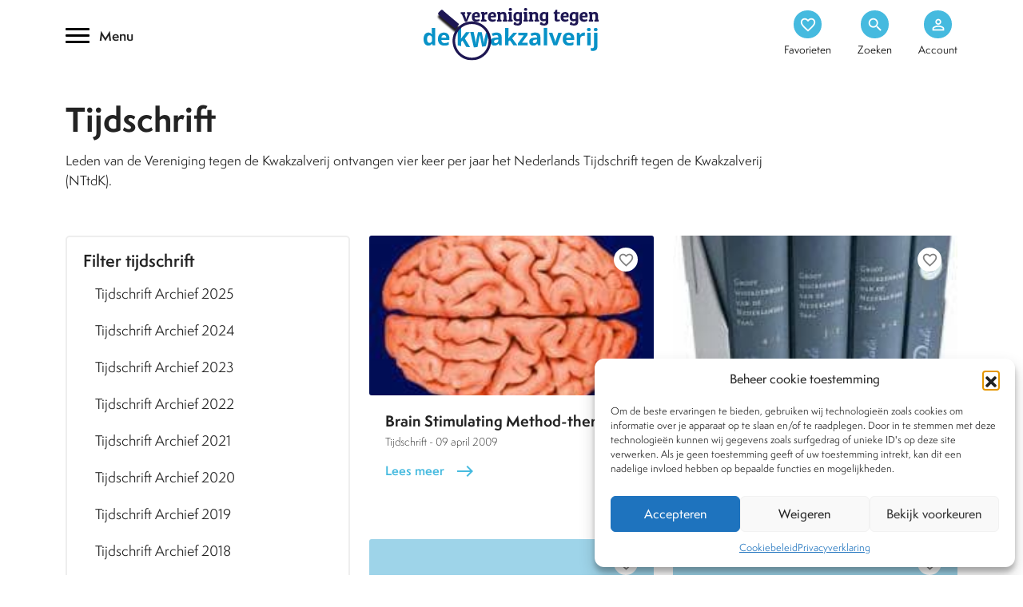

--- FILE ---
content_type: text/html; charset=UTF-8
request_url: https://www.kwakzalverij.nl/tijdschrift/page/21
body_size: 14498
content:
<!DOCTYPE html>
<html lang="nl-NL">
<link rel="preload" href="/web/app/themes/kwakzalverij/images/kwakzalverij.webp">
<meta charset="UTF-8">
<meta name="HandheldFriendly" content="True">
<meta name="viewport" content="width=device-width, initial-scale=1.0, maximum-scale=1.0, user-scalable=no" />
<link rel="https://www.kwakzalverij.nl/app/themes/kwakzalverij/js/manifest.json" />
<title>Tijdschrift</title>
<link rel="profile" href="https://gmpg.org/xfn/11">
<link rel="pingback" href="https://www.kwakzalverij.nl/wp/xmlrpc.php">
<meta name="apple-mobile-web-app-capable" content="yes">
<meta name="mobile-web-app-capable" content="yes">
<style type="text/css">.wpfts-result-item .wpfts-smart-excerpt {}.wpfts-result-item .wpfts-not-found {color:#808080;font-size:0.9em;}.wpfts-result-item .wpfts-score {color:#006621;font-size:0.9em;}.wpfts-shift {margin-left:40px;}.wpfts-result-item .wpfts-download-link {color:#006621;font-size:0.9em;}.wpfts-result-item .wpfts-file-size {color:#006621;font-size:0.9em;}</style><meta name='robots' content='index, follow, max-image-preview:large, max-snippet:-1, max-video-preview:-1' />

	<!-- This site is optimized with the Yoast SEO Premium plugin v24.2 (Yoast SEO v26.6) - https://yoast.com/wordpress/plugins/seo/ -->
	<link rel="canonical" href="https://www.kwakzalverij.nl/tijdschrift/" />
	<meta property="og:locale" content="nl_NL" />
	<meta property="og:type" content="article" />
	<meta property="og:title" content="Tijdschrift" />
	<meta property="og:description" content="Leden van de Vereniging tegen de Kwakzalverij ontvangen vier keer per jaar het Nederlands Tijdschrift tegen de Kwakzalverij (NTtdK)." />
	<meta property="og:url" content="https://www.kwakzalverij.nl/tijdschrift/" />
	<meta property="og:site_name" content="Kwakzalverij" />
	<meta property="article:publisher" content="https://www.facebook.com/kwakzalverij/" />
	<meta property="article:modified_time" content="2022-11-03T18:06:48+00:00" />
	<meta name="twitter:card" content="summary_large_image" />
	<meta name="twitter:site" content="@kwakzalverij" />
	<meta name="twitter:label1" content="Geschatte leestijd" />
	<meta name="twitter:data1" content="1 minuut" />
	<script type="application/ld+json" class="yoast-schema-graph">{"@context":"https://schema.org","@graph":[{"@type":"WebPage","@id":"https://www.kwakzalverij.nl/tijdschrift/","url":"https://www.kwakzalverij.nl/tijdschrift/","name":"Tijdschrift","isPartOf":{"@id":"https://www.kwakzalverij.nl/#website"},"datePublished":"2015-12-29T15:34:38+00:00","dateModified":"2022-11-03T18:06:48+00:00","inLanguage":"nl-NL","potentialAction":[{"@type":"ReadAction","target":["https://www.kwakzalverij.nl/tijdschrift/"]}]},{"@type":"WebSite","@id":"https://www.kwakzalverij.nl/#website","url":"https://www.kwakzalverij.nl/","name":"Kwakzalverij","description":"Een heldere inkijk in de bestrijding van kwakzalverij.","potentialAction":[{"@type":"SearchAction","target":{"@type":"EntryPoint","urlTemplate":"https://www.kwakzalverij.nl/?s={search_term_string}"},"query-input":{"@type":"PropertyValueSpecification","valueRequired":true,"valueName":"search_term_string"}}],"inLanguage":"nl-NL"}]}</script>
	<!-- / Yoast SEO Premium plugin. -->


<style id='wp-img-auto-sizes-contain-inline-css' type='text/css'>
img:is([sizes=auto i],[sizes^="auto," i]){contain-intrinsic-size:3000px 1500px}
/*# sourceURL=wp-img-auto-sizes-contain-inline-css */
</style>
<style id='classic-theme-styles-inline-css' type='text/css'>
/*! This file is auto-generated */
.wp-block-button__link{color:#fff;background-color:#32373c;border-radius:9999px;box-shadow:none;text-decoration:none;padding:calc(.667em + 2px) calc(1.333em + 2px);font-size:1.125em}.wp-block-file__button{background:#32373c;color:#fff;text-decoration:none}
/*# sourceURL=/wp-includes/css/classic-themes.min.css */
</style>
<link rel='stylesheet' id='wpfts_jquery-ui-styles-css' href='https://www.kwakzalverij.nl/app/mu-plugins/fulltext-search-pro/style/wpfts_autocomplete.css?ver=2.47.184' type='text/css' media='all' />
<link rel='stylesheet' id='cmplz-general-css' href='https://www.kwakzalverij.nl/app/plugins/complianz-gdpr/assets/css/cookieblocker.min.css?ver=1766401252' type='text/css' media='all' />
<link rel='stylesheet' id='bootstrap_min-css' href='https://www.kwakzalverij.nl/app/themes/kwakzalverij/vendor/bootstrap/css/bootstrap.min.css?ver=1.0' type='text/css' media='all' />
<link rel='stylesheet' id='swiper-css' href='https://www.kwakzalverij.nl/app/themes/kwakzalverij/css/swiper.min.css?ver=1.0' type='text/css' media='all' />
<link rel='stylesheet' id='style-css' href='https://www.kwakzalverij.nl/app/themes/kwakzalverij/style.css?ver=1.4' type='text/css' media='all' />
<link rel='stylesheet' id='mobile-css' href='https://www.kwakzalverij.nl/app/themes/kwakzalverij/css/mobile.css?ver=1.0' type='text/css' media='all' />
<link rel='stylesheet' id='mmenu-css' href='https://www.kwakzalverij.nl/app/themes/kwakzalverij/css/mmenu.css?ver=1.0' type='text/css' media='all' />
<script type="text/javascript" src="https://www.kwakzalverij.nl/wp/wp-includes/js/jquery/jquery.min.js?ver=3.7.1" id="jquery-core-js"></script>
<script type="text/javascript" src="https://www.kwakzalverij.nl/app/mu-plugins/fulltext-search-pro/js/wpfts_frontend.js?ver=2.47.184" id="wpfts_frontend-js"></script>
<script type="text/javascript">
		document.wpfts_ajaxurl = "https://www.kwakzalverij.nl/wp/wp-admin/admin-ajax.php";
	</script>			<style>.cmplz-hidden {
					display: none !important;
				}</style><style type="text/css">.recentcomments a{display:inline !important;padding:0 !important;margin:0 !important;}</style><link rel="icon" href="https://www.kwakzalverij.nl/app/uploads/2022/02/cropped-favicon-1-32x32.png" sizes="32x32" />
<link rel="icon" href="https://www.kwakzalverij.nl/app/uploads/2022/02/cropped-favicon-1-192x192.png" sizes="192x192" />
<link rel="apple-touch-icon" href="https://www.kwakzalverij.nl/app/uploads/2022/02/cropped-favicon-1-180x180.png" />
<meta name="msapplication-TileImage" content="https://www.kwakzalverij.nl/app/uploads/2022/02/cropped-favicon-1-270x270.png" />
		<style type="text/css" id="wp-custom-css">
			p {
    font-weight: 400;
    font-size: 16px;
    line-height: 25px;
}		</style>
		<style id='global-styles-inline-css' type='text/css'>
:root{--wp--preset--aspect-ratio--square: 1;--wp--preset--aspect-ratio--4-3: 4/3;--wp--preset--aspect-ratio--3-4: 3/4;--wp--preset--aspect-ratio--3-2: 3/2;--wp--preset--aspect-ratio--2-3: 2/3;--wp--preset--aspect-ratio--16-9: 16/9;--wp--preset--aspect-ratio--9-16: 9/16;--wp--preset--color--black: #000000;--wp--preset--color--cyan-bluish-gray: #abb8c3;--wp--preset--color--white: #ffffff;--wp--preset--color--pale-pink: #f78da7;--wp--preset--color--vivid-red: #cf2e2e;--wp--preset--color--luminous-vivid-orange: #ff6900;--wp--preset--color--luminous-vivid-amber: #fcb900;--wp--preset--color--light-green-cyan: #7bdcb5;--wp--preset--color--vivid-green-cyan: #00d084;--wp--preset--color--pale-cyan-blue: #8ed1fc;--wp--preset--color--vivid-cyan-blue: #0693e3;--wp--preset--color--vivid-purple: #9b51e0;--wp--preset--gradient--vivid-cyan-blue-to-vivid-purple: linear-gradient(135deg,rgb(6,147,227) 0%,rgb(155,81,224) 100%);--wp--preset--gradient--light-green-cyan-to-vivid-green-cyan: linear-gradient(135deg,rgb(122,220,180) 0%,rgb(0,208,130) 100%);--wp--preset--gradient--luminous-vivid-amber-to-luminous-vivid-orange: linear-gradient(135deg,rgb(252,185,0) 0%,rgb(255,105,0) 100%);--wp--preset--gradient--luminous-vivid-orange-to-vivid-red: linear-gradient(135deg,rgb(255,105,0) 0%,rgb(207,46,46) 100%);--wp--preset--gradient--very-light-gray-to-cyan-bluish-gray: linear-gradient(135deg,rgb(238,238,238) 0%,rgb(169,184,195) 100%);--wp--preset--gradient--cool-to-warm-spectrum: linear-gradient(135deg,rgb(74,234,220) 0%,rgb(151,120,209) 20%,rgb(207,42,186) 40%,rgb(238,44,130) 60%,rgb(251,105,98) 80%,rgb(254,248,76) 100%);--wp--preset--gradient--blush-light-purple: linear-gradient(135deg,rgb(255,206,236) 0%,rgb(152,150,240) 100%);--wp--preset--gradient--blush-bordeaux: linear-gradient(135deg,rgb(254,205,165) 0%,rgb(254,45,45) 50%,rgb(107,0,62) 100%);--wp--preset--gradient--luminous-dusk: linear-gradient(135deg,rgb(255,203,112) 0%,rgb(199,81,192) 50%,rgb(65,88,208) 100%);--wp--preset--gradient--pale-ocean: linear-gradient(135deg,rgb(255,245,203) 0%,rgb(182,227,212) 50%,rgb(51,167,181) 100%);--wp--preset--gradient--electric-grass: linear-gradient(135deg,rgb(202,248,128) 0%,rgb(113,206,126) 100%);--wp--preset--gradient--midnight: linear-gradient(135deg,rgb(2,3,129) 0%,rgb(40,116,252) 100%);--wp--preset--font-size--small: 13px;--wp--preset--font-size--medium: 20px;--wp--preset--font-size--large: 36px;--wp--preset--font-size--x-large: 42px;--wp--preset--spacing--20: 0.44rem;--wp--preset--spacing--30: 0.67rem;--wp--preset--spacing--40: 1rem;--wp--preset--spacing--50: 1.5rem;--wp--preset--spacing--60: 2.25rem;--wp--preset--spacing--70: 3.38rem;--wp--preset--spacing--80: 5.06rem;--wp--preset--shadow--natural: 6px 6px 9px rgba(0, 0, 0, 0.2);--wp--preset--shadow--deep: 12px 12px 50px rgba(0, 0, 0, 0.4);--wp--preset--shadow--sharp: 6px 6px 0px rgba(0, 0, 0, 0.2);--wp--preset--shadow--outlined: 6px 6px 0px -3px rgb(255, 255, 255), 6px 6px rgb(0, 0, 0);--wp--preset--shadow--crisp: 6px 6px 0px rgb(0, 0, 0);}:where(.is-layout-flex){gap: 0.5em;}:where(.is-layout-grid){gap: 0.5em;}body .is-layout-flex{display: flex;}.is-layout-flex{flex-wrap: wrap;align-items: center;}.is-layout-flex > :is(*, div){margin: 0;}body .is-layout-grid{display: grid;}.is-layout-grid > :is(*, div){margin: 0;}:where(.wp-block-columns.is-layout-flex){gap: 2em;}:where(.wp-block-columns.is-layout-grid){gap: 2em;}:where(.wp-block-post-template.is-layout-flex){gap: 1.25em;}:where(.wp-block-post-template.is-layout-grid){gap: 1.25em;}.has-black-color{color: var(--wp--preset--color--black) !important;}.has-cyan-bluish-gray-color{color: var(--wp--preset--color--cyan-bluish-gray) !important;}.has-white-color{color: var(--wp--preset--color--white) !important;}.has-pale-pink-color{color: var(--wp--preset--color--pale-pink) !important;}.has-vivid-red-color{color: var(--wp--preset--color--vivid-red) !important;}.has-luminous-vivid-orange-color{color: var(--wp--preset--color--luminous-vivid-orange) !important;}.has-luminous-vivid-amber-color{color: var(--wp--preset--color--luminous-vivid-amber) !important;}.has-light-green-cyan-color{color: var(--wp--preset--color--light-green-cyan) !important;}.has-vivid-green-cyan-color{color: var(--wp--preset--color--vivid-green-cyan) !important;}.has-pale-cyan-blue-color{color: var(--wp--preset--color--pale-cyan-blue) !important;}.has-vivid-cyan-blue-color{color: var(--wp--preset--color--vivid-cyan-blue) !important;}.has-vivid-purple-color{color: var(--wp--preset--color--vivid-purple) !important;}.has-black-background-color{background-color: var(--wp--preset--color--black) !important;}.has-cyan-bluish-gray-background-color{background-color: var(--wp--preset--color--cyan-bluish-gray) !important;}.has-white-background-color{background-color: var(--wp--preset--color--white) !important;}.has-pale-pink-background-color{background-color: var(--wp--preset--color--pale-pink) !important;}.has-vivid-red-background-color{background-color: var(--wp--preset--color--vivid-red) !important;}.has-luminous-vivid-orange-background-color{background-color: var(--wp--preset--color--luminous-vivid-orange) !important;}.has-luminous-vivid-amber-background-color{background-color: var(--wp--preset--color--luminous-vivid-amber) !important;}.has-light-green-cyan-background-color{background-color: var(--wp--preset--color--light-green-cyan) !important;}.has-vivid-green-cyan-background-color{background-color: var(--wp--preset--color--vivid-green-cyan) !important;}.has-pale-cyan-blue-background-color{background-color: var(--wp--preset--color--pale-cyan-blue) !important;}.has-vivid-cyan-blue-background-color{background-color: var(--wp--preset--color--vivid-cyan-blue) !important;}.has-vivid-purple-background-color{background-color: var(--wp--preset--color--vivid-purple) !important;}.has-black-border-color{border-color: var(--wp--preset--color--black) !important;}.has-cyan-bluish-gray-border-color{border-color: var(--wp--preset--color--cyan-bluish-gray) !important;}.has-white-border-color{border-color: var(--wp--preset--color--white) !important;}.has-pale-pink-border-color{border-color: var(--wp--preset--color--pale-pink) !important;}.has-vivid-red-border-color{border-color: var(--wp--preset--color--vivid-red) !important;}.has-luminous-vivid-orange-border-color{border-color: var(--wp--preset--color--luminous-vivid-orange) !important;}.has-luminous-vivid-amber-border-color{border-color: var(--wp--preset--color--luminous-vivid-amber) !important;}.has-light-green-cyan-border-color{border-color: var(--wp--preset--color--light-green-cyan) !important;}.has-vivid-green-cyan-border-color{border-color: var(--wp--preset--color--vivid-green-cyan) !important;}.has-pale-cyan-blue-border-color{border-color: var(--wp--preset--color--pale-cyan-blue) !important;}.has-vivid-cyan-blue-border-color{border-color: var(--wp--preset--color--vivid-cyan-blue) !important;}.has-vivid-purple-border-color{border-color: var(--wp--preset--color--vivid-purple) !important;}.has-vivid-cyan-blue-to-vivid-purple-gradient-background{background: var(--wp--preset--gradient--vivid-cyan-blue-to-vivid-purple) !important;}.has-light-green-cyan-to-vivid-green-cyan-gradient-background{background: var(--wp--preset--gradient--light-green-cyan-to-vivid-green-cyan) !important;}.has-luminous-vivid-amber-to-luminous-vivid-orange-gradient-background{background: var(--wp--preset--gradient--luminous-vivid-amber-to-luminous-vivid-orange) !important;}.has-luminous-vivid-orange-to-vivid-red-gradient-background{background: var(--wp--preset--gradient--luminous-vivid-orange-to-vivid-red) !important;}.has-very-light-gray-to-cyan-bluish-gray-gradient-background{background: var(--wp--preset--gradient--very-light-gray-to-cyan-bluish-gray) !important;}.has-cool-to-warm-spectrum-gradient-background{background: var(--wp--preset--gradient--cool-to-warm-spectrum) !important;}.has-blush-light-purple-gradient-background{background: var(--wp--preset--gradient--blush-light-purple) !important;}.has-blush-bordeaux-gradient-background{background: var(--wp--preset--gradient--blush-bordeaux) !important;}.has-luminous-dusk-gradient-background{background: var(--wp--preset--gradient--luminous-dusk) !important;}.has-pale-ocean-gradient-background{background: var(--wp--preset--gradient--pale-ocean) !important;}.has-electric-grass-gradient-background{background: var(--wp--preset--gradient--electric-grass) !important;}.has-midnight-gradient-background{background: var(--wp--preset--gradient--midnight) !important;}.has-small-font-size{font-size: var(--wp--preset--font-size--small) !important;}.has-medium-font-size{font-size: var(--wp--preset--font-size--medium) !important;}.has-large-font-size{font-size: var(--wp--preset--font-size--large) !important;}.has-x-large-font-size{font-size: var(--wp--preset--font-size--x-large) !important;}
/*# sourceURL=global-styles-inline-css */
</style>
</head>
<body data-cmplz=1 class="paged wp-singular page-template page-template-page-templates page-template-content-tijdschrift page-template-page-templatescontent-tijdschrift-php page page-id-3334 paged-21 page-paged-21 wp-theme-kwakzalverij" id="not-logged-in">
<div class="mm-page">	
	<nav id="mmenu">
	<div class="menu-hoofdmenu-container"><ul id="menu-hoofdmenu" class=""><li itemscope="itemscope" itemtype="https://www.schema.org/SiteNavigationElement" id="menu-item-11789" class="menu-item menu-item-type-custom menu-item-object-custom menu-item-has-children menu-item-11789 mega first_nav_row"><a title="Behandelwijzen" href="/behandelwijzen" data-toggle="mega" class="mega-toggle" aria-haspopup="true"><span class="material-icons-outlined"> dashboard </span>Behandelwijzen <span class="material-icons-outlined menu_chevron">chevron_right</span></a>
<ul role="menu" class=" mega-menu" >
	<li itemscope="itemscope" itemtype="https://www.schema.org/SiteNavigationElement" id="menu-item-11986" class="menu-item menu-item-type-post_type menu-item-object-behandelwijzen menu-item-11986"><a title="Acupunctuur" href="https://www.kwakzalverij.nl/behandelwijzen/acupunctuur/">Acupunctuur</a></li>
	<li itemscope="itemscope" itemtype="https://www.schema.org/SiteNavigationElement" id="menu-item-11944" class="menu-item menu-item-type-post_type menu-item-object-behandelwijzen menu-item-11944"><a title="Antroposofie" href="https://www.kwakzalverij.nl/behandelwijzen/antroposofie/">Antroposofie</a></li>
	<li itemscope="itemscope" itemtype="https://www.schema.org/SiteNavigationElement" id="menu-item-11945" class="menu-item menu-item-type-post_type menu-item-object-behandelwijzen menu-item-11945"><a title="Chiropractie" href="https://www.kwakzalverij.nl/behandelwijzen/chiropractie/">Chiropractie</a></li>
	<li itemscope="itemscope" itemtype="https://www.schema.org/SiteNavigationElement" id="menu-item-11946" class="menu-item menu-item-type-post_type menu-item-object-behandelwijzen menu-item-11946"><a title="Diergeneeskunde" href="https://www.kwakzalverij.nl/behandelwijzen/diergeneeskunde/">Diergeneeskunde</a></li>
	<li itemscope="itemscope" itemtype="https://www.schema.org/SiteNavigationElement" id="menu-item-11947" class="menu-item menu-item-type-post_type menu-item-object-behandelwijzen menu-item-11947"><a title="Geestelijke gezondheidszorg" href="https://www.kwakzalverij.nl/behandelwijzen/alternatieve-aanpak-in-de-ggz/">Geestelijke gezondheidszorg</a></li>
	<li itemscope="itemscope" itemtype="https://www.schema.org/SiteNavigationElement" id="menu-item-11948" class="menu-item menu-item-type-post_type menu-item-object-behandelwijzen menu-item-11948"><a title="Homeopathie" href="https://www.kwakzalverij.nl/behandelwijzen/homeopathie-2/">Homeopathie</a></li>
	<li itemscope="itemscope" itemtype="https://www.schema.org/SiteNavigationElement" id="menu-item-11949" class="menu-item menu-item-type-post_type menu-item-object-behandelwijzen menu-item-11949"><a title="Kankertherapieën" href="https://www.kwakzalverij.nl/behandelwijzen/kankertherapieen/">Kankertherapieën</a></li>
	<li itemscope="itemscope" itemtype="https://www.schema.org/SiteNavigationElement" id="menu-item-11950" class="menu-item menu-item-type-post_type menu-item-object-behandelwijzen menu-item-11950"><a title="Kruiden &amp; supplementen" href="https://www.kwakzalverij.nl/behandelwijzen/kruiden/">Kruiden &amp; supplementen</a></li>
	<li itemscope="itemscope" itemtype="https://www.schema.org/SiteNavigationElement" id="menu-item-11951" class="menu-item menu-item-type-post_type menu-item-object-behandelwijzen menu-item-11951"><a title="Natuurgeneeswijzen" href="https://www.kwakzalverij.nl/behandelwijzen/natuurgeneeswijzen/">Natuurgeneeswijzen</a></li>
	<li itemscope="itemscope" itemtype="https://www.schema.org/SiteNavigationElement" id="menu-item-11952" class="menu-item menu-item-type-post_type menu-item-object-behandelwijzen menu-item-11952"><a title="Paranormale behandelwijzen" href="https://www.kwakzalverij.nl/behandelwijzen/paranormale-behandelwijzen/">Paranormale behandelwijzen</a></li>
	<li itemscope="itemscope" itemtype="https://www.schema.org/SiteNavigationElement" id="menu-item-11953" class="menu-item menu-item-type-post_type menu-item-object-behandelwijzen menu-item-11953"><a title="Tandheelkunde" href="https://www.kwakzalverij.nl/behandelwijzen/tandheelkunde/">Tandheelkunde</a></li>
	<li itemscope="itemscope" itemtype="https://www.schema.org/SiteNavigationElement" id="menu-item-11954" class="menu-item menu-item-type-post_type menu-item-object-behandelwijzen menu-item-11954"><a title="Voeding" href="https://www.kwakzalverij.nl/behandelwijzen/voeding/">Voeding</a></li>
	<li itemscope="itemscope" itemtype="https://www.schema.org/SiteNavigationElement" id="menu-item-11955" class="menu-item menu-item-type-custom menu-item-object-custom menu-item-11955"><a title="Overige behandelwijzen">Overige behandelwijzen</a></li>
	<li itemscope="itemscope" itemtype="https://www.schema.org/SiteNavigationElement" id="menu-item-11956" class="menu-item menu-item-type-custom menu-item-object-custom menu-item-11956"><a title="Alle behandelwijzen" href="/behandelwijzen">Alle behandelwijzen</a></li>
</ul>
</li>
<li itemscope="itemscope" itemtype="https://www.schema.org/SiteNavigationElement" id="menu-item-11825" class="menu-item menu-item-type-custom menu-item-object-custom menu-item-11825 first_nav_row"><a title="Nieuws" href="/nieuws"><span class="material-icons-outlined"> article </span>Nieuws</a></li>
<li itemscope="itemscope" itemtype="https://www.schema.org/SiteNavigationElement" id="menu-item-11826" class="menu-item menu-item-type-custom menu-item-object-custom menu-item-has-children menu-item-11826 mega first_nav_row"><a title="Dossiers" href="/dossiers" data-toggle="mega" class="mega-toggle" aria-haspopup="true"><span class="material-icons-outlined"> inventory_2 </span>Dossiers <span class="material-icons-outlined menu_chevron">chevron_right</span></a>
<ul role="menu" class=" mega-menu" >
	<li itemscope="itemscope" itemtype="https://www.schema.org/SiteNavigationElement" id="menu-item-12307" class="menu-item menu-item-type-post_type menu-item-object-dossiers menu-item-12307"><a title="Kwakzalver van de maand" href="https://www.kwakzalverij.nl/dossiers/kwakzalver-van-de-maand/">Kwakzalver van de maand</a></li>
	<li itemscope="itemscope" itemtype="https://www.schema.org/SiteNavigationElement" id="menu-item-12308" class="menu-item menu-item-type-post_type menu-item-object-dossiers menu-item-12308"><a title="Brief van de maand" href="https://www.kwakzalverij.nl/dossiers/brief-van-de-maand/">Brief van de maand</a></li>
	<li itemscope="itemscope" itemtype="https://www.schema.org/SiteNavigationElement" id="menu-item-12309" class="menu-item menu-item-type-post_type menu-item-object-dossiers menu-item-12309"><a title="Pioniers in de Integratieve Geneeskunde" href="https://www.kwakzalverij.nl/dossiers/pioniers-in-de-integratieve-geneenieuwe-dossier-page/">Pioniers in de Integratieve Geneeskunde</a></li>
	<li itemscope="itemscope" itemtype="https://www.schema.org/SiteNavigationElement" id="menu-item-12310" class="menu-item menu-item-type-post_type menu-item-object-dossiers menu-item-12310"><a title="Chiropractie" href="https://www.kwakzalverij.nl/dossiers/chiropractie/">Chiropractie</a></li>
	<li itemscope="itemscope" itemtype="https://www.schema.org/SiteNavigationElement" id="menu-item-12311" class="menu-item menu-item-type-post_type menu-item-object-dossiers menu-item-12311"><a title="Homeopathie" href="https://www.kwakzalverij.nl/dossiers/homeopathie-al-200-jaar-onbewezen-kwakzalverij/">Homeopathie</a></li>
	<li itemscope="itemscope" itemtype="https://www.schema.org/SiteNavigationElement" id="menu-item-12312" class="menu-item menu-item-type-post_type menu-item-object-dossiers menu-item-12312"><a title="BTW vrijstelling" href="https://www.kwakzalverij.nl/dossiers/btw-vrijstelling/">BTW vrijstelling</a></li>
	<li itemscope="itemscope" itemtype="https://www.schema.org/SiteNavigationElement" id="menu-item-12313" class="menu-item menu-item-type-post_type menu-item-object-dossiers menu-item-12313"><a title="Stop de kwakzalverijvervuiling van zorgverzekeringspakketten" href="https://www.kwakzalverij.nl/dossiers/feuilleton/">Stop de kwakzalverijvervuiling van zorgverzekeringspakketten</a></li>
	<li itemscope="itemscope" itemtype="https://www.schema.org/SiteNavigationElement" id="menu-item-12314" class="menu-item menu-item-type-post_type menu-item-object-dossiers menu-item-12314"><a title="De affaire Houtsmuller" href="https://www.kwakzalverij.nl/dossiers/de-affaire-houtsmuller/">De affaire Houtsmuller</a></li>
	<li itemscope="itemscope" itemtype="https://www.schema.org/SiteNavigationElement" id="menu-item-12315" class="menu-item menu-item-type-post_type menu-item-object-dossiers menu-item-12315"><a title="Sylvia Millecam" href="https://www.kwakzalverij.nl/dossiers/sylvia-millecam/">Sylvia Millecam</a></li>
	<li itemscope="itemscope" itemtype="https://www.schema.org/SiteNavigationElement" id="menu-item-12316" class="menu-item menu-item-type-post_type menu-item-object-dossiers menu-item-12316"><a title="Maria Sickesz" href="https://www.kwakzalverij.nl/dossiers/maria-sickesz/">Maria Sickesz</a></li>
</ul>
</li>
<li itemscope="itemscope" itemtype="https://www.schema.org/SiteNavigationElement" id="menu-item-11887" class="menu-item menu-item-type-custom menu-item-object-custom menu-item-11887 first_nav_row"><a title="Encyclopedie" href="/encyclopedie"><span class="material-icons-outlined"> text_format </span>Encyclopedie</a></li>
<li itemscope="itemscope" itemtype="https://www.schema.org/SiteNavigationElement" id="menu-item-11888" class="menu-item menu-item-type-custom menu-item-object-custom menu-item-11888 first_nav_row"><a title="Tijdschrift" href="/tijdschrift"><span class="material-icons-outlined"> auto_stories </span>Tijdschrift</a></li>
<li itemscope="itemscope" itemtype="https://www.schema.org/SiteNavigationElement" id="menu-item-12178" class="menu-item menu-item-type-post_type menu-item-object-page menu-item-12178 first_nav_row"><a title="Podcasts" href="https://www.kwakzalverij.nl/podcasts/"><span class="material-icons-outlined icons-general"> podcasts </span>Podcasts</a></li>
<li itemscope="itemscope" itemtype="https://www.schema.org/SiteNavigationElement" id="menu-item-11889" class="menu-item menu-item-type-custom menu-item-object-custom menu-item-has-children menu-item-11889 mega first_nav_row"><a title="Over Ons" href="/over-ons" data-toggle="mega" class="mega-toggle" aria-haspopup="true"><span class="material-icons-outlined"> textsms </span>Over Ons <span class="material-icons-outlined menu_chevron">chevron_right</span></a>
<ul role="menu" class=" mega-menu" >
	<li itemscope="itemscope" itemtype="https://www.schema.org/SiteNavigationElement" id="menu-item-12196" class="menu-item menu-item-type-post_type menu-item-object-page menu-item-12196"><a title="Wat is kwakzalverij?" href="https://www.kwakzalverij.nl/over-ons/wat-is-kwakzalverij/">Wat is kwakzalverij?</a></li>
	<li itemscope="itemscope" itemtype="https://www.schema.org/SiteNavigationElement" id="menu-item-12197" class="menu-item menu-item-type-custom menu-item-object-custom menu-item-12197"><a title="Het bestuur" href="https://kwakzalverij.nl/over-ons/het-bestuur/">Het bestuur</a></li>
	<li itemscope="itemscope" itemtype="https://www.schema.org/SiteNavigationElement" id="menu-item-12198" class="menu-item menu-item-type-post_type menu-item-object-page menu-item-12198"><a title="De doelstellingen van de VtdK" href="https://www.kwakzalverij.nl/over-ons/de-doelstellingen-van-de-vtdk/">De doelstellingen van de VtdK</a></li>
	<li itemscope="itemscope" itemtype="https://www.schema.org/SiteNavigationElement" id="menu-item-12199" class="menu-item menu-item-type-post_type menu-item-object-page menu-item-12199"><a title="FAQ" href="https://www.kwakzalverij.nl/over-ons/vaak-gestelde-vragen-frequently-asked-questions-faq/">FAQ</a></li>
	<li itemscope="itemscope" itemtype="https://www.schema.org/SiteNavigationElement" id="menu-item-15101" class="menu-item menu-item-type-post_type menu-item-object-page menu-item-15101"><a title="Lidmaatschap/Schenking" href="https://www.kwakzalverij.nl/over-ons/lidmaatschap/">Lidmaatschap/Schenking</a></li>
	<li itemscope="itemscope" itemtype="https://www.schema.org/SiteNavigationElement" id="menu-item-15102" class="menu-item menu-item-type-post_type menu-item-object-page menu-item-15102"><a title="Ik wil lid worden" href="https://www.kwakzalverij.nl/lid-worden/">Ik wil lid worden</a></li>
</ul>
</li>
<li itemscope="itemscope" itemtype="https://www.schema.org/SiteNavigationElement" id="menu-item-12195" class="menu-item menu-item-type-post_type menu-item-object-page menu-item-12195 first_nav_row"><a title="Contact" href="https://www.kwakzalverij.nl/contact/"><span class="material-icons-outlined icons-general"> call </span>Contact</a></li>
</ul></div>	</nav>	
	<header class="header">
				<div class="container .my-3 relative">
			<div class="row justify-content-between align-self-center">
				<div class="col-4 align-self-center d-none d-xxl-block d-xl-block d-lg-block d-md-block">
					<div class="hamburger--collapse">
						<div class="hamburger-box">
							<div class="hamburger-inner"></div>
							<span>Menu</span>
						</div>
					</div>
				</div>
				
				<div class="col-xxl-4 col-xl-4 col-lg-4 col-md-4 col-6 text-center align-self-center">
					<a href="https://www.kwakzalverij.nl" alt="Kwakzalverij" title="Kwakzalverij" class="brand_logo">
						<img src="https://www.kwakzalverij.nl/app/themes/kwakzalverij/images/kwakzalverij_logo.svg" alt="Kwakzalverij" title="Kwakzalverij" width="240" height="86">
					</a>
				</div>
				
				<div class="col-xxl-4 col-xl-4 col-lg-4 col-md-4 col-6 align-self-center">
					<ul class="header_options h-100 align-self-center">
						
						<li class="center-inside d-xxl-none d-xl-none d-lg-none d-md-none">
							<a href="#mmenu">
								<div class="trans circle center-inside">
									<span class="material-icons">
										menu
									</span>
								</div>
							</a>	
						</li>
						
						<li class="center-inside">
												<a href="https://www.kwakzalverij.nl/favorieten/" class=""><div class="trans circle center-inside"><span class="material-icons">favorite_border</span>
</div><span class="trans d-none d-xxl-block d-xl-block d-lg-block d-md-block">Favorieten</span></a>
						</li>
						<li><a href="/?s=" class=""><div class="trans circle center-inside"><span class="material-icons">search</span></div><span class="trans d-none d-xxl-block d-xl-block d-lg-block d-md-block">Zoeken</span></a></li>
						<li><a href="https://www.kwakzalverij.nl/mijn-omgeving" class=""><div class="circle center-inside"><span class="material-icons">
person_outline</span></div><span class="trans d-none d-xxl-block d-xl-block d-lg-block d-md-block">Account</span></a></li>
					</ul>
				</div>
			</div>
		</div>
	</header>
	<div class="container-fluid container_menu_wrap trans" id="wrap_menu">
	<div class="container my-5">
		<div class="col-12">
			<div class="menu_wrap">
				<button class="close_menu">
					<span class="material-icons">
						highlight_off
					</span>
				</button>
				<nav class="inline_block">
				<div class="menu-hoofdmenu-container"><ul id="main-menu" class="nav"><li itemscope="itemscope" itemtype="https://www.schema.org/SiteNavigationElement" class="menu-item menu-item-type-custom menu-item-object-custom menu-item-has-children menu-item-11789 mega first_nav_row"><a title="Behandelwijzen" href="/behandelwijzen" data-toggle="mega" class="mega-toggle" aria-haspopup="true"><span class="material-icons-outlined"> dashboard </span>Behandelwijzen <span class="material-icons-outlined menu_chevron">chevron_right</span></a>
<ul role="menu" class=" mega-menu" >
	<li itemscope="itemscope" itemtype="https://www.schema.org/SiteNavigationElement" class="menu-item menu-item-type-post_type menu-item-object-behandelwijzen menu-item-11986"><a title="Acupunctuur" href="https://www.kwakzalverij.nl/behandelwijzen/acupunctuur/">Acupunctuur</a></li>
	<li itemscope="itemscope" itemtype="https://www.schema.org/SiteNavigationElement" class="menu-item menu-item-type-post_type menu-item-object-behandelwijzen menu-item-11944"><a title="Antroposofie" href="https://www.kwakzalverij.nl/behandelwijzen/antroposofie/">Antroposofie</a></li>
	<li itemscope="itemscope" itemtype="https://www.schema.org/SiteNavigationElement" class="menu-item menu-item-type-post_type menu-item-object-behandelwijzen menu-item-11945"><a title="Chiropractie" href="https://www.kwakzalverij.nl/behandelwijzen/chiropractie/">Chiropractie</a></li>
	<li itemscope="itemscope" itemtype="https://www.schema.org/SiteNavigationElement" class="menu-item menu-item-type-post_type menu-item-object-behandelwijzen menu-item-11946"><a title="Diergeneeskunde" href="https://www.kwakzalverij.nl/behandelwijzen/diergeneeskunde/">Diergeneeskunde</a></li>
	<li itemscope="itemscope" itemtype="https://www.schema.org/SiteNavigationElement" class="menu-item menu-item-type-post_type menu-item-object-behandelwijzen menu-item-11947"><a title="Geestelijke gezondheidszorg" href="https://www.kwakzalverij.nl/behandelwijzen/alternatieve-aanpak-in-de-ggz/">Geestelijke gezondheidszorg</a></li>
	<li itemscope="itemscope" itemtype="https://www.schema.org/SiteNavigationElement" class="menu-item menu-item-type-post_type menu-item-object-behandelwijzen menu-item-11948"><a title="Homeopathie" href="https://www.kwakzalverij.nl/behandelwijzen/homeopathie-2/">Homeopathie</a></li>
	<li itemscope="itemscope" itemtype="https://www.schema.org/SiteNavigationElement" class="menu-item menu-item-type-post_type menu-item-object-behandelwijzen menu-item-11949"><a title="Kankertherapieën" href="https://www.kwakzalverij.nl/behandelwijzen/kankertherapieen/">Kankertherapieën</a></li>
	<li itemscope="itemscope" itemtype="https://www.schema.org/SiteNavigationElement" class="menu-item menu-item-type-post_type menu-item-object-behandelwijzen menu-item-11950"><a title="Kruiden &amp; supplementen" href="https://www.kwakzalverij.nl/behandelwijzen/kruiden/">Kruiden &amp; supplementen</a></li>
	<li itemscope="itemscope" itemtype="https://www.schema.org/SiteNavigationElement" class="menu-item menu-item-type-post_type menu-item-object-behandelwijzen menu-item-11951"><a title="Natuurgeneeswijzen" href="https://www.kwakzalverij.nl/behandelwijzen/natuurgeneeswijzen/">Natuurgeneeswijzen</a></li>
	<li itemscope="itemscope" itemtype="https://www.schema.org/SiteNavigationElement" class="menu-item menu-item-type-post_type menu-item-object-behandelwijzen menu-item-11952"><a title="Paranormale behandelwijzen" href="https://www.kwakzalverij.nl/behandelwijzen/paranormale-behandelwijzen/">Paranormale behandelwijzen</a></li>
	<li itemscope="itemscope" itemtype="https://www.schema.org/SiteNavigationElement" class="menu-item menu-item-type-post_type menu-item-object-behandelwijzen menu-item-11953"><a title="Tandheelkunde" href="https://www.kwakzalverij.nl/behandelwijzen/tandheelkunde/">Tandheelkunde</a></li>
	<li itemscope="itemscope" itemtype="https://www.schema.org/SiteNavigationElement" class="menu-item menu-item-type-post_type menu-item-object-behandelwijzen menu-item-11954"><a title="Voeding" href="https://www.kwakzalverij.nl/behandelwijzen/voeding/">Voeding</a></li>
	<li itemscope="itemscope" itemtype="https://www.schema.org/SiteNavigationElement" class="menu-item menu-item-type-custom menu-item-object-custom menu-item-11955"><a title="Overige behandelwijzen">Overige behandelwijzen</a></li>
	<li itemscope="itemscope" itemtype="https://www.schema.org/SiteNavigationElement" class="menu-item menu-item-type-custom menu-item-object-custom menu-item-11956"><a title="Alle behandelwijzen" href="/behandelwijzen">Alle behandelwijzen</a></li>
</ul>
</li>
<li itemscope="itemscope" itemtype="https://www.schema.org/SiteNavigationElement" class="menu-item menu-item-type-custom menu-item-object-custom menu-item-11825 first_nav_row"><a title="Nieuws" href="/nieuws"><span class="material-icons-outlined"> article </span>Nieuws</a></li>
<li itemscope="itemscope" itemtype="https://www.schema.org/SiteNavigationElement" class="menu-item menu-item-type-custom menu-item-object-custom menu-item-has-children menu-item-11826 mega first_nav_row"><a title="Dossiers" href="/dossiers" data-toggle="mega" class="mega-toggle" aria-haspopup="true"><span class="material-icons-outlined"> inventory_2 </span>Dossiers <span class="material-icons-outlined menu_chevron">chevron_right</span></a>
<ul role="menu" class=" mega-menu" >
	<li itemscope="itemscope" itemtype="https://www.schema.org/SiteNavigationElement" class="menu-item menu-item-type-post_type menu-item-object-dossiers menu-item-12307"><a title="Kwakzalver van de maand" href="https://www.kwakzalverij.nl/dossiers/kwakzalver-van-de-maand/">Kwakzalver van de maand</a></li>
	<li itemscope="itemscope" itemtype="https://www.schema.org/SiteNavigationElement" class="menu-item menu-item-type-post_type menu-item-object-dossiers menu-item-12308"><a title="Brief van de maand" href="https://www.kwakzalverij.nl/dossiers/brief-van-de-maand/">Brief van de maand</a></li>
	<li itemscope="itemscope" itemtype="https://www.schema.org/SiteNavigationElement" class="menu-item menu-item-type-post_type menu-item-object-dossiers menu-item-12309"><a title="Pioniers in de Integratieve Geneeskunde" href="https://www.kwakzalverij.nl/dossiers/pioniers-in-de-integratieve-geneenieuwe-dossier-page/">Pioniers in de Integratieve Geneeskunde</a></li>
	<li itemscope="itemscope" itemtype="https://www.schema.org/SiteNavigationElement" class="menu-item menu-item-type-post_type menu-item-object-dossiers menu-item-12310"><a title="Chiropractie" href="https://www.kwakzalverij.nl/dossiers/chiropractie/">Chiropractie</a></li>
	<li itemscope="itemscope" itemtype="https://www.schema.org/SiteNavigationElement" class="menu-item menu-item-type-post_type menu-item-object-dossiers menu-item-12311"><a title="Homeopathie" href="https://www.kwakzalverij.nl/dossiers/homeopathie-al-200-jaar-onbewezen-kwakzalverij/">Homeopathie</a></li>
	<li itemscope="itemscope" itemtype="https://www.schema.org/SiteNavigationElement" class="menu-item menu-item-type-post_type menu-item-object-dossiers menu-item-12312"><a title="BTW vrijstelling" href="https://www.kwakzalverij.nl/dossiers/btw-vrijstelling/">BTW vrijstelling</a></li>
	<li itemscope="itemscope" itemtype="https://www.schema.org/SiteNavigationElement" class="menu-item menu-item-type-post_type menu-item-object-dossiers menu-item-12313"><a title="Stop de kwakzalverijvervuiling van zorgverzekeringspakketten" href="https://www.kwakzalverij.nl/dossiers/feuilleton/">Stop de kwakzalverijvervuiling van zorgverzekeringspakketten</a></li>
	<li itemscope="itemscope" itemtype="https://www.schema.org/SiteNavigationElement" class="menu-item menu-item-type-post_type menu-item-object-dossiers menu-item-12314"><a title="De affaire Houtsmuller" href="https://www.kwakzalverij.nl/dossiers/de-affaire-houtsmuller/">De affaire Houtsmuller</a></li>
	<li itemscope="itemscope" itemtype="https://www.schema.org/SiteNavigationElement" class="menu-item menu-item-type-post_type menu-item-object-dossiers menu-item-12315"><a title="Sylvia Millecam" href="https://www.kwakzalverij.nl/dossiers/sylvia-millecam/">Sylvia Millecam</a></li>
	<li itemscope="itemscope" itemtype="https://www.schema.org/SiteNavigationElement" class="menu-item menu-item-type-post_type menu-item-object-dossiers menu-item-12316"><a title="Maria Sickesz" href="https://www.kwakzalverij.nl/dossiers/maria-sickesz/">Maria Sickesz</a></li>
</ul>
</li>
<li itemscope="itemscope" itemtype="https://www.schema.org/SiteNavigationElement" class="menu-item menu-item-type-custom menu-item-object-custom menu-item-11887 first_nav_row"><a title="Encyclopedie" href="/encyclopedie"><span class="material-icons-outlined"> text_format </span>Encyclopedie</a></li>
<li itemscope="itemscope" itemtype="https://www.schema.org/SiteNavigationElement" class="menu-item menu-item-type-custom menu-item-object-custom menu-item-11888 first_nav_row"><a title="Tijdschrift" href="/tijdschrift"><span class="material-icons-outlined"> auto_stories </span>Tijdschrift</a></li>
<li itemscope="itemscope" itemtype="https://www.schema.org/SiteNavigationElement" class="menu-item menu-item-type-post_type menu-item-object-page menu-item-12178 first_nav_row"><a title="Podcasts" href="https://www.kwakzalverij.nl/podcasts/"><span class="material-icons-outlined icons-general"> podcasts </span>Podcasts</a></li>
<li itemscope="itemscope" itemtype="https://www.schema.org/SiteNavigationElement" class="menu-item menu-item-type-custom menu-item-object-custom menu-item-has-children menu-item-11889 mega first_nav_row"><a title="Over Ons" href="/over-ons" data-toggle="mega" class="mega-toggle" aria-haspopup="true"><span class="material-icons-outlined"> textsms </span>Over Ons <span class="material-icons-outlined menu_chevron">chevron_right</span></a>
<ul role="menu" class=" mega-menu" >
	<li itemscope="itemscope" itemtype="https://www.schema.org/SiteNavigationElement" class="menu-item menu-item-type-post_type menu-item-object-page menu-item-12196"><a title="Wat is kwakzalverij?" href="https://www.kwakzalverij.nl/over-ons/wat-is-kwakzalverij/">Wat is kwakzalverij?</a></li>
	<li itemscope="itemscope" itemtype="https://www.schema.org/SiteNavigationElement" class="menu-item menu-item-type-custom menu-item-object-custom menu-item-12197"><a title="Het bestuur" href="https://kwakzalverij.nl/over-ons/het-bestuur/">Het bestuur</a></li>
	<li itemscope="itemscope" itemtype="https://www.schema.org/SiteNavigationElement" class="menu-item menu-item-type-post_type menu-item-object-page menu-item-12198"><a title="De doelstellingen van de VtdK" href="https://www.kwakzalverij.nl/over-ons/de-doelstellingen-van-de-vtdk/">De doelstellingen van de VtdK</a></li>
	<li itemscope="itemscope" itemtype="https://www.schema.org/SiteNavigationElement" class="menu-item menu-item-type-post_type menu-item-object-page menu-item-12199"><a title="FAQ" href="https://www.kwakzalverij.nl/over-ons/vaak-gestelde-vragen-frequently-asked-questions-faq/">FAQ</a></li>
	<li itemscope="itemscope" itemtype="https://www.schema.org/SiteNavigationElement" class="menu-item menu-item-type-post_type menu-item-object-page menu-item-15101"><a title="Lidmaatschap/Schenking" href="https://www.kwakzalverij.nl/over-ons/lidmaatschap/">Lidmaatschap/Schenking</a></li>
	<li itemscope="itemscope" itemtype="https://www.schema.org/SiteNavigationElement" class="menu-item menu-item-type-post_type menu-item-object-page menu-item-15102"><a title="Ik wil lid worden" href="https://www.kwakzalverij.nl/lid-worden/">Ik wil lid worden</a></li>
</ul>
</li>
<li itemscope="itemscope" itemtype="https://www.schema.org/SiteNavigationElement" class="menu-item menu-item-type-post_type menu-item-object-page menu-item-12195 first_nav_row"><a title="Contact" href="https://www.kwakzalverij.nl/contact/"><span class="material-icons-outlined icons-general"> call </span>Contact</a></li>
</ul></div>				</nav>
			
				<div class="socials_inside">
					<h4 class="small_title">Volg ons op social media</h4>
										<ul class="social_media_wrap">
															<li>
										<a href="https://www.linkedin.com/company/vereniging-tegen-de-kwakzalverij/" alt="linkedin" title="linkedin" target="_blank" class="big_circle center-inside">
											<img src="https://www.kwakzalverij.nl/app/themes/kwakzalverij/images/linkedin.svg" alt="linkedin">										</a>
									</li>
																<li>
										<a href="https://twitter.com/kwakzalverij" alt="twitter" title="twitter" target="_blank" class="big_circle center-inside">
											<img src="https://www.kwakzalverij.nl/app/themes/kwakzalverij/images/twitter.svg" alt="twitter">										</a>
									</li>
																<li>
										<a href="https://www.facebook.com/kwakzalverij " alt="facebook" title="facebook" target="_blank" class="big_circle center-inside">
											<img src="https://www.kwakzalverij.nl/app/themes/kwakzalverij/images/facebook.svg" alt="facebook">										</a>
									</li>
																<li>
										<a href="https://www.instagram.com/stop_kwakzalverij/" alt="instagram" title="instagram" target="_blank" class="big_circle center-inside">
											<img src="https://www.kwakzalverij.nl/app/themes/kwakzalverij/images/instagram.svg" alt="instagram">										</a>
									</li>
												</ul>
						
				</div>					
			</div>
		</div>
	</div>
</div><section class="page-inner-wrapper" itemscope="" itemtype="http://schema.org/Article">
		<div class="container">
		<div class="row mt-3 pt-4">
			<div class="col-12 col-md-11 col-lg-10">
				<h1>Tijdschrift</h1>
				<p>Leden van de Vereniging tegen de Kwakzalverij ontvangen vier keer per jaar het Nederlands Tijdschrift tegen de Kwakzalverij (NTtdK).</p>
			</div>
		</div>
		<div class="row mt-3 pt-4">
			<div class="col-12 col-md-4 col-lg-4 filter_wrap">
										<ul class="header_options text-start p-0 m-0">
						<li class="show_filter trans">
							<div class="circle center-inside">
								<span class="material-icons">search</span>
							</div>
							<span class="text">Toon filter</span>
						</li>
					</ul>
					<form class="filter .hidden-sm-down custom_border" method="post" action="https://www.kwakzalverij.nl/wp/wp-admin/admin-ajax.php">
	
	<h3>Filter tijdschrift</h3>
						<div class="checkrij">
					 	<label data-id="21393" class="  
					 	">
					 		<input id="" type="checkbox" class="hide checkbox" name="page_ids[]" value="21393"  > Tijdschrift Archief 2025					 		<button class="hide_checkbox hide">
								<span class="material-icons">highlight_off</span>
							</button>
						</label>
			 		</div>
									<div class="checkrij">
					 	<label data-id="18120" class="  
					 	">
					 		<input id="" type="checkbox" class="hide checkbox" name="page_ids[]" value="18120"  > Tijdschrift Archief 2024					 		<button class="hide_checkbox hide">
								<span class="material-icons">highlight_off</span>
							</button>
						</label>
			 		</div>
									<div class="checkrij">
					 	<label data-id="16785" class="  
					 	">
					 		<input id="" type="checkbox" class="hide checkbox" name="page_ids[]" value="16785"  > Tijdschrift Archief 2023					 		<button class="hide_checkbox hide">
								<span class="material-icons">highlight_off</span>
							</button>
						</label>
			 		</div>
									<div class="checkrij">
					 	<label data-id="16133" class="  
					 	">
					 		<input id="" type="checkbox" class="hide checkbox" name="page_ids[]" value="16133"  > Tijdschrift Archief 2022					 		<button class="hide_checkbox hide">
								<span class="material-icons">highlight_off</span>
							</button>
						</label>
			 		</div>
									<div class="checkrij">
					 	<label data-id="4706" class="  
					 	">
					 		<input id="" type="checkbox" class="hide checkbox" name="page_ids[]" value="4706"  > Tijdschrift Archief 2021					 		<button class="hide_checkbox hide">
								<span class="material-icons">highlight_off</span>
							</button>
						</label>
			 		</div>
									<div class="checkrij">
					 	<label data-id="4742" class="  
					 	">
					 		<input id="" type="checkbox" class="hide checkbox" name="page_ids[]" value="4742"  > Tijdschrift Archief 2020					 		<button class="hide_checkbox hide">
								<span class="material-icons">highlight_off</span>
							</button>
						</label>
			 		</div>
									<div class="checkrij">
					 	<label data-id="8200" class="  
					 	">
					 		<input id="" type="checkbox" class="hide checkbox" name="page_ids[]" value="8200"  > Tijdschrift Archief 2019					 		<button class="hide_checkbox hide">
								<span class="material-icons">highlight_off</span>
							</button>
						</label>
			 		</div>
									<div class="checkrij">
					 	<label data-id="9742" class="  
					 	">
					 		<input id="" type="checkbox" class="hide checkbox" name="page_ids[]" value="9742"  > Tijdschrift Archief 2018					 		<button class="hide_checkbox hide">
								<span class="material-icons">highlight_off</span>
							</button>
						</label>
			 		</div>
									<div class="checkrij">
					 	<label data-id="9686" class="  
					 	">
					 		<input id="" type="checkbox" class="hide checkbox" name="page_ids[]" value="9686"  > Tijdschrift Archief 2017					 		<button class="hide_checkbox hide">
								<span class="material-icons">highlight_off</span>
							</button>
						</label>
			 		</div>
									<div class="checkrij">
					 	<label data-id="9685" class="  
					 	">
					 		<input id="" type="checkbox" class="hide checkbox" name="page_ids[]" value="9685"  > Tijdschrift Archief 2016					 		<button class="hide_checkbox hide">
								<span class="material-icons">highlight_off</span>
							</button>
						</label>
			 		</div>
									<div class="checkrij">
					 	<label data-id="9684" class="  
					 	">
					 		<input id="" type="checkbox" class="hide checkbox" name="page_ids[]" value="9684"  > Tijdschrift Archief 2015					 		<button class="hide_checkbox hide">
								<span class="material-icons">highlight_off</span>
							</button>
						</label>
			 		</div>
									<div class="checkrij">
					 	<label data-id="9683" class="  
					 	">
					 		<input id="" type="checkbox" class="hide checkbox" name="page_ids[]" value="9683"  > Tijdschrift Archief 2014					 		<button class="hide_checkbox hide">
								<span class="material-icons">highlight_off</span>
							</button>
						</label>
			 		</div>
									<div class="checkrij">
					 	<label data-id="8550" class="  
					 	">
					 		<input id="" type="checkbox" class="hide checkbox" name="page_ids[]" value="8550"  > Tijdschrift Archief 2013					 		<button class="hide_checkbox hide">
								<span class="material-icons">highlight_off</span>
							</button>
						</label>
			 		</div>
									<div class="checkrij">
					 	<label data-id="9703" class="  
					 	">
					 		<input id="" type="checkbox" class="hide checkbox" name="page_ids[]" value="9703"  > Tijdschrift Archief 2012					 		<button class="hide_checkbox hide">
								<span class="material-icons">highlight_off</span>
							</button>
						</label>
			 		</div>
									<div class="checkrij">
					 	<label data-id="9702" class="  
					 	">
					 		<input id="" type="checkbox" class="hide checkbox" name="page_ids[]" value="9702"  > Tijdschrift Archief 2011					 		<button class="hide_checkbox hide">
								<span class="material-icons">highlight_off</span>
							</button>
						</label>
			 		</div>
									<div class="checkrij">
					 	<label data-id="8484" class="  
					 	">
					 		<input id="" type="checkbox" class="hide checkbox" name="page_ids[]" value="8484"  > Tijdschrift Archief 2010					 		<button class="hide_checkbox hide">
								<span class="material-icons">highlight_off</span>
							</button>
						</label>
			 		</div>
									<div class="checkrij">
					 	<label data-id="8471" class="  
					 	">
					 		<input id="" type="checkbox" class="hide checkbox" name="page_ids[]" value="8471"  > Tijdschrift Archief 2009					 		<button class="hide_checkbox hide">
								<span class="material-icons">highlight_off</span>
							</button>
						</label>
			 		</div>
									<div class="checkrij">
					 	<label data-id="8433" class="  
					 	">
					 		<input id="" type="checkbox" class="hide checkbox" name="page_ids[]" value="8433"  > Tijdschrift Archief 2008					 		<button class="hide_checkbox hide">
								<span class="material-icons">highlight_off</span>
							</button>
						</label>
			 		</div>
									<div class="checkrij">
					 	<label data-id="8400" class="  
					 	">
					 		<input id="" type="checkbox" class="hide checkbox" name="page_ids[]" value="8400"  > Tijdschrift Archief 2007					 		<button class="hide_checkbox hide">
								<span class="material-icons">highlight_off</span>
							</button>
						</label>
			 		</div>
									<div class="checkrij">
					 	<label data-id="8372" class="  
					 	">
					 		<input id="" type="checkbox" class="hide checkbox" name="page_ids[]" value="8372"  > Tijdschrift Archief 2006					 		<button class="hide_checkbox hide">
								<span class="material-icons">highlight_off</span>
							</button>
						</label>
			 		</div>
									<div class="checkrij">
					 	<label data-id="8355" class="  
					 	">
					 		<input id="" type="checkbox" class="hide checkbox" name="page_ids[]" value="8355"  > Tijdschrift Archief 2005					 		<button class="hide_checkbox hide">
								<span class="material-icons">highlight_off</span>
							</button>
						</label>
			 		</div>
									<div class="checkrij">
					 	<label data-id="8283" class="  
					 	">
					 		<input id="" type="checkbox" class="hide checkbox" name="page_ids[]" value="8283"  > Tijdschrift Archief 2004					 		<button class="hide_checkbox hide">
								<span class="material-icons">highlight_off</span>
							</button>
						</label>
			 		</div>
									<div class="checkrij">
					 	<label data-id="8232" class="  
					 	">
					 		<input id="" type="checkbox" class="hide checkbox" name="page_ids[]" value="8232"  > Tijdschrift Archief 2003					 		<button class="hide_checkbox hide">
								<span class="material-icons">highlight_off</span>
							</button>
						</label>
			 		</div>
									<div class="checkrij">
					 	<label data-id="8202" class="  
					 	">
					 		<input id="" type="checkbox" class="hide checkbox" name="page_ids[]" value="8202"  > Tijdschrift Archief 2002					 		<button class="hide_checkbox hide">
								<span class="material-icons">highlight_off</span>
							</button>
						</label>
			 		</div>
									<div class="checkrij">
					 	<label data-id="8178" class="  
					 	">
					 		<input id="" type="checkbox" class="hide checkbox" name="page_ids[]" value="8178"  > Tijdschrift Archief 2001					 		<button class="hide_checkbox hide">
								<span class="material-icons">highlight_off</span>
							</button>
						</label>
			 		</div>
									<div class="checkrij">
					 	<label data-id="8164" class="  
					 	">
					 		<input id="" type="checkbox" class="hide checkbox" name="page_ids[]" value="8164"  > Tijdschrift Archief 2000					 		<button class="hide_checkbox hide">
								<span class="material-icons">highlight_off</span>
							</button>
						</label>
			 		</div>
									<div class="checkrij">
					 	<label data-id="9653" class="  
					 	">
					 		<input id="" type="checkbox" class="hide checkbox" name="page_ids[]" value="9653"  > Tijdschrift Archief 19e eeuw					 		<button class="hide_checkbox hide">
								<span class="material-icons">highlight_off</span>
							</button>
						</label>
			 		</div>
									<div class="checkrij">
					 	<label data-id="8158" class="  
					 	">
					 		<input id="" type="checkbox" class="hide checkbox" name="page_ids[]" value="8158"  > Tijdschrift Archief 1999					 		<button class="hide_checkbox hide">
								<span class="material-icons">highlight_off</span>
							</button>
						</label>
			 		</div>
									<div class="checkrij">
					 	<label data-id="8148" class="  
					 	">
					 		<input id="" type="checkbox" class="hide checkbox" name="page_ids[]" value="8148"  > Tijdschrift Archief 1998					 		<button class="hide_checkbox hide">
								<span class="material-icons">highlight_off</span>
							</button>
						</label>
			 		</div>
									<div class="checkrij">
					 	<label data-id="8521" class="  
					 	">
					 		<input id="" type="checkbox" class="hide checkbox" name="page_ids[]" value="8521"  > Tijdschrift Archief 1997					 		<button class="hide_checkbox hide">
								<span class="material-icons">highlight_off</span>
							</button>
						</label>
			 		</div>
									<div class="checkrij">
					 	<label data-id="8523" class="  
					 	">
					 		<input id="" type="checkbox" class="hide checkbox" name="page_ids[]" value="8523"  > Tijdschrift Archief 1996					 		<button class="hide_checkbox hide">
								<span class="material-icons">highlight_off</span>
							</button>
						</label>
			 		</div>
									<div class="checkrij">
					 	<label data-id="8525" class="  
					 	">
					 		<input id="" type="checkbox" class="hide checkbox" name="page_ids[]" value="8525"  > Tijdschrift Archief 1995					 		<button class="hide_checkbox hide">
								<span class="material-icons">highlight_off</span>
							</button>
						</label>
			 		</div>
									<div class="checkrij">
					 	<label data-id="8529" class="  
					 	">
					 		<input id="" type="checkbox" class="hide checkbox" name="page_ids[]" value="8529"  > Tijdschrift Archief 1994					 		<button class="hide_checkbox hide">
								<span class="material-icons">highlight_off</span>
							</button>
						</label>
			 		</div>
									<div class="checkrij">
					 	<label data-id="8531" class="  
					 	">
					 		<input id="" type="checkbox" class="hide checkbox" name="page_ids[]" value="8531"  > Tijdschrift Archief 1993					 		<button class="hide_checkbox hide">
								<span class="material-icons">highlight_off</span>
							</button>
						</label>
			 		</div>
									<div class="checkrij">
					 	<label data-id="8533" class="  
					 	">
					 		<input id="" type="checkbox" class="hide checkbox" name="page_ids[]" value="8533"  > Tijdschrift Archief 1992					 		<button class="hide_checkbox hide">
								<span class="material-icons">highlight_off</span>
							</button>
						</label>
			 		</div>
									<div class="checkrij">
					 	<label data-id="8536" class="  
					 	">
					 		<input id="" type="checkbox" class="hide checkbox" name="page_ids[]" value="8536"  > Tijdschrift Archief 1991					 		<button class="hide_checkbox hide">
								<span class="material-icons">highlight_off</span>
							</button>
						</label>
			 		</div>
									<div class="checkrij">
					 	<label data-id="8538" class="  
					 	">
					 		<input id="" type="checkbox" class="hide checkbox" name="page_ids[]" value="8538"  > Tijdschrift Archief 1990					 		<button class="hide_checkbox hide">
								<span class="material-icons">highlight_off</span>
							</button>
						</label>
			 		</div>
									<div class="checkrij">
					 	<label data-id="8540" class="  
					 	">
					 		<input id="" type="checkbox" class="hide checkbox" name="page_ids[]" value="8540"  > Tijdschrift Archief 1989					 		<button class="hide_checkbox hide">
								<span class="material-icons">highlight_off</span>
							</button>
						</label>
			 		</div>
									<div class="checkrij">
					 	<label data-id="8542" class="  
					 	">
					 		<input id="" type="checkbox" class="hide checkbox" name="page_ids[]" value="8542"  > Tijdschrift Archief 1988					 		<button class="hide_checkbox hide">
								<span class="material-icons">highlight_off</span>
							</button>
						</label>
			 		</div>
									<div class="checkrij">
					 	<label data-id="8544" class="  
					 	">
					 		<input id="" type="checkbox" class="hide checkbox" name="page_ids[]" value="8544"  > Tijdschrift Archief 1987					 		<button class="hide_checkbox hide">
								<span class="material-icons">highlight_off</span>
							</button>
						</label>
			 		</div>
									<div class="checkrij">
					 	<label data-id="8546" class="  
					 	">
					 		<input id="" type="checkbox" class="hide checkbox" name="page_ids[]" value="8546"  > Tijdschrift Archief 1986					 		<button class="hide_checkbox hide">
								<span class="material-icons">highlight_off</span>
							</button>
						</label>
			 		</div>
									<div class="checkrij">
					 	<label data-id="8548" class="  
					 	">
					 		<input id="" type="checkbox" class="hide checkbox" name="page_ids[]" value="8548"  > Tijdschrift Archief 1985					 		<button class="hide_checkbox hide">
								<span class="material-icons">highlight_off</span>
							</button>
						</label>
			 		</div>
									<div class="checkrij">
					 	<label data-id="8185" class="  
					 	">
					 		<input id="" type="checkbox" class="hide checkbox" name="page_ids[]" value="8185"  > Tijdschrift Archief 1984					 		<button class="hide_checkbox hide">
								<span class="material-icons">highlight_off</span>
							</button>
						</label>
			 		</div>
									<div class="checkrij">
					 	<label data-id="8187" class="  
					 	">
					 		<input id="" type="checkbox" class="hide checkbox" name="page_ids[]" value="8187"  > Tijdschrift Archief 1983					 		<button class="hide_checkbox hide">
								<span class="material-icons">highlight_off</span>
							</button>
						</label>
			 		</div>
									<div class="checkrij">
					 	<label data-id="8189" class="  
					 	">
					 		<input id="" type="checkbox" class="hide checkbox" name="page_ids[]" value="8189"  > Tijdschrift Archief 1982					 		<button class="hide_checkbox hide">
								<span class="material-icons">highlight_off</span>
							</button>
						</label>
			 		</div>
									<div class="checkrij">
					 	<label data-id="8191" class="  
					 	">
					 		<input id="" type="checkbox" class="hide checkbox" name="page_ids[]" value="8191"  > Tijdschrift Archief 1980-81					 		<button class="hide_checkbox hide">
								<span class="material-icons">highlight_off</span>
							</button>
						</label>
			 		</div>
									<div class="checkrij">
					 	<label data-id="8194" class="  
					 	">
					 		<input id="" type="checkbox" class="hide checkbox" name="page_ids[]" value="8194"  > Tijdschrift Archief 1976					 		<button class="hide_checkbox hide">
								<span class="material-icons">highlight_off</span>
							</button>
						</label>
			 		</div>
									<div class="checkrij">
					 	<label data-id="8196" class="  
					 	">
					 		<input id="" type="checkbox" class="hide checkbox" name="page_ids[]" value="8196"  > Tijdschrift Archief 1975					 		<button class="hide_checkbox hide">
								<span class="material-icons">highlight_off</span>
							</button>
						</label>
			 		</div>
									<div class="checkrij">
					 	<label data-id="8198" class="  
					 	">
					 		<input id="" type="checkbox" class="hide checkbox" name="page_ids[]" value="8198"  > Tijdschrift Archief 1974					 		<button class="hide_checkbox hide">
								<span class="material-icons">highlight_off</span>
							</button>
						</label>
			 		</div>
									<div class="checkrij">
					 	<label data-id="8493" class="  
					 	">
					 		<input id="" type="checkbox" class="hide checkbox" name="page_ids[]" value="8493"  > Tijdschrift Archief 1973					 		<button class="hide_checkbox hide">
								<span class="material-icons">highlight_off</span>
							</button>
						</label>
			 		</div>
									<div class="checkrij">
					 	<label data-id="8496" class="  
					 	">
					 		<input id="" type="checkbox" class="hide checkbox" name="page_ids[]" value="8496"  > Tijdschrift Archief 1972					 		<button class="hide_checkbox hide">
								<span class="material-icons">highlight_off</span>
							</button>
						</label>
			 		</div>
									<div class="checkrij">
					 	<label data-id="8498" class="  
					 	">
					 		<input id="" type="checkbox" class="hide checkbox" name="page_ids[]" value="8498"  > Tijdschrift Archief 1971					 		<button class="hide_checkbox hide">
								<span class="material-icons">highlight_off</span>
							</button>
						</label>
			 		</div>
									<div class="checkrij">
					 	<label data-id="8500" class="  
					 	">
					 		<input id="" type="checkbox" class="hide checkbox" name="page_ids[]" value="8500"  > Tijdschrift Archief 1970					 		<button class="hide_checkbox hide">
								<span class="material-icons">highlight_off</span>
							</button>
						</label>
			 		</div>
									<div class="checkrij">
					 	<label data-id="8502" class="  
					 	">
					 		<input id="" type="checkbox" class="hide checkbox" name="page_ids[]" value="8502"  > Tijdschrift Archief 1969					 		<button class="hide_checkbox hide">
								<span class="material-icons">highlight_off</span>
							</button>
						</label>
			 		</div>
									<div class="checkrij">
					 	<label data-id="8504" class="  
					 	">
					 		<input id="" type="checkbox" class="hide checkbox" name="page_ids[]" value="8504"  > Tijdschrift Archief 1968					 		<button class="hide_checkbox hide">
								<span class="material-icons">highlight_off</span>
							</button>
						</label>
			 		</div>
									<div class="checkrij">
					 	<label data-id="8506" class="  
					 	">
					 		<input id="" type="checkbox" class="hide checkbox" name="page_ids[]" value="8506"  > Tijdschrift Archief 1967					 		<button class="hide_checkbox hide">
								<span class="material-icons">highlight_off</span>
							</button>
						</label>
			 		</div>
									<div class="checkrij">
					 	<label data-id="8508" class="  
					 	">
					 		<input id="" type="checkbox" class="hide checkbox" name="page_ids[]" value="8508"  > Tijdschrift Archief 1966					 		<button class="hide_checkbox hide">
								<span class="material-icons">highlight_off</span>
							</button>
						</label>
			 		</div>
									<div class="checkrij">
					 	<label data-id="8510" class="  
					 	">
					 		<input id="" type="checkbox" class="hide checkbox" name="page_ids[]" value="8510"  > Tijdschrift Archief 1965					 		<button class="hide_checkbox hide">
								<span class="material-icons">highlight_off</span>
							</button>
						</label>
			 		</div>
									<div class="checkrij">
					 	<label data-id="8512" class="  
					 	">
					 		<input id="" type="checkbox" class="hide checkbox" name="page_ids[]" value="8512"  > Tijdschrift Archief 1964					 		<button class="hide_checkbox hide">
								<span class="material-icons">highlight_off</span>
							</button>
						</label>
			 		</div>
									<div class="checkrij">
					 	<label data-id="8514" class="  
					 	">
					 		<input id="" type="checkbox" class="hide checkbox" name="page_ids[]" value="8514"  > Tijdschrift Archief 1963					 		<button class="hide_checkbox hide">
								<span class="material-icons">highlight_off</span>
							</button>
						</label>
			 		</div>
									<div class="checkrij">
					 	<label data-id="8516" class="  
					 	">
					 		<input id="" type="checkbox" class="hide checkbox" name="page_ids[]" value="8516"  > Tijdschrift Archief 1962					 		<button class="hide_checkbox hide">
								<span class="material-icons">highlight_off</span>
							</button>
						</label>
			 		</div>
									<div class="checkrij">
					 	<label data-id="8518" class="  
					 	">
					 		<input id="" type="checkbox" class="hide checkbox" name="page_ids[]" value="8518"  > Tijdschrift Archief 1961					 		<button class="hide_checkbox hide">
								<span class="material-icons">highlight_off</span>
							</button>
						</label>
			 		</div>
									<div class="checkrij">
					 	<label data-id="12395" class="  
					 	">
					 		<input id="" type="checkbox" class="hide checkbox" name="page_ids[]" value="12395"  > Alle tijdschriftartikelen					 		<button class="hide_checkbox hide">
								<span class="material-icons">highlight_off</span>
							</button>
						</label>
			 		</div>
					 	<div class="searchfield_wrap">
		 	<span class="material-icons">search</span>
	 		<input type="text" value="" placeholder="Zoek op titel" name="zoekwoord" id="zoekwoord" class="filter_zoekbalk trans">
	 	</div>
	 		 	<input type="hidden"  name="path" id="path" value="/tijdschrift/">
	 	<input type="hidden"  name="relative_url" id="url" value="/tijdschrift/page/21">
	 	<input type="hidden"  name="post_type" value="tijdschrift">
		<input type="hidden"  name="action" value="load_results">
		<input type="hidden" id="name_loadresults" name="name_loadresults" value="d2a14db632" /><input type="hidden" name="_wp_http_referer" value="/tijdschrift/page/21" /></form>			
				</div>
				<div class="col-12 col-md-8">
					<div class="inladenzoekresultaten" id="load_results">
						<div class="row">
						<div class="col-12 col-md-6 col-lg-6 general_loop" itemscope="" itemtype="http://schema.org/Thing">
	<div class="general_loop_inside custom_shadow">
			<button class="favorite " data-pageid="8376" data-id="8376" data-type="favorite">
		<span class="material-icons-outlined">favorite_border</span> 	</button>
			<div itemprop="image" class="general_loop_images ratio ratio-16x9">
			<a itemprop="url" target="" href="https://www.kwakzalverij.nl/tijdschrift/tijdschrift-archief-2006/brain-stimulating-method-therapie/" alt="Brain Stimulating Method-therapie" title="Brain Stimulating Method-therapie" class="post_type_loop_single_container">
				<img width="200" height="163" src="https://www.kwakzalverij.nl/app/uploads/2021/11/hersenen-3.jpg" class="transitie  wp-post-image" alt="" decoding="async" />			</a>
							</div>	
			<div class="general_loop_content pb-6">
				<a itemprop="url" href="https://www.kwakzalverij.nl/tijdschrift/tijdschrift-archief-2006/brain-stimulating-method-therapie/" alt="Brain Stimulating Method-therapie" title="Brain Stimulating Method-therapie">
					<h3 itemprop="name">Brain Stimulating Method-therapie</h3>	
				</a>
				<span class="type">tijdschrift - </span><span class="date">09 april 2009</span>
								<a itemprop="url" href="https://www.kwakzalverij.nl/tijdschrift/tijdschrift-archief-2006/brain-stimulating-method-therapie/" alt="Brain Stimulating Method-therapie" title="Brain Stimulating Method-therapie" class="readmore mt-2" alt="lees meer Brain Stimulating Method-therapie" title="lees meer Brain Stimulating Method-therapie">
					Lees meer <span class="material-icons-outlined">east</span>
				</a>
			</div>
		</div>		
	</div>


<div class="col-12 col-md-6 col-lg-6 general_loop" itemscope="" itemtype="http://schema.org/Thing">
	<div class="general_loop_inside custom_shadow">
			<button class="favorite " data-pageid="8408" data-id="8408" data-type="favorite">
		<span class="material-icons-outlined">favorite_border</span> 	</button>
			<div itemprop="image" class="general_loop_images ratio ratio-16x9">
			<a itemprop="url" target="" href="https://www.kwakzalverij.nl/tijdschrift/tijdschrift-archief-2007/over-de-status-van-definities-betekenisomschrijvingen/" alt="Over de status van definities (betekenisomschrijvingen)" title="Over de status van definities (betekenisomschrijvingen)" class="post_type_loop_single_container">
				<img width="200" height="210" src="https://www.kwakzalverij.nl/app/uploads/2021/11/Van-Dale-3.jpg" class="transitie  wp-post-image" alt="" decoding="async" />			</a>
							</div>	
			<div class="general_loop_content pb-6">
				<a itemprop="url" href="https://www.kwakzalverij.nl/tijdschrift/tijdschrift-archief-2007/over-de-status-van-definities-betekenisomschrijvingen/" alt="Over de status van definities (betekenisomschrijvingen)" title="Over de status van definities (betekenisomschrijvingen)">
					<h3 itemprop="name">Over de status van definities (betekenisomschrijvingen)</h3>	
				</a>
				<span class="type">tijdschrift - </span><span class="date">14 december 2008</span>
								<a itemprop="url" href="https://www.kwakzalverij.nl/tijdschrift/tijdschrift-archief-2007/over-de-status-van-definities-betekenisomschrijvingen/" alt="Over de status van definities (betekenisomschrijvingen)" title="Over de status van definities (betekenisomschrijvingen)" class="readmore mt-2" alt="lees meer Over de status van definities (betekenisomschrijvingen)" title="lees meer Over de status van definities (betekenisomschrijvingen)">
					Lees meer <span class="material-icons-outlined">east</span>
				</a>
			</div>
		</div>		
	</div>


<div class="col-12 col-md-6 col-lg-6 general_loop" itemscope="" itemtype="http://schema.org/Thing">
	<div class="general_loop_inside custom_shadow">
			<button class="favorite " data-pageid="8435" data-id="8435" data-type="favorite">
		<span class="material-icons-outlined">favorite_border</span> 	</button>
			<div itemprop="image" class="general_loop_images ratio ratio-16x9">
			<a itemprop="url" target="" href="https://www.kwakzalverij.nl/tijdschrift/tijdschrift-archief-2008/grootspraak-advocaat-van-sickesz/" alt="Grootspraak advocaat van Sickesz" title="Grootspraak advocaat van Sickesz" class="post_type_loop_single_container">
										<img src="https://www.kwakzalverij.nl/app/themes/kwakzalverij/images/Placeholder.png" class="fullimgsrc" alt="Grootspraak advocaat van Sickesz" title="Grootspraak advocaat van Sickesz">	
								</a>
							</div>	
			<div class="general_loop_content pb-6">
				<a itemprop="url" href="https://www.kwakzalverij.nl/tijdschrift/tijdschrift-archief-2008/grootspraak-advocaat-van-sickesz/" alt="Grootspraak advocaat van Sickesz" title="Grootspraak advocaat van Sickesz">
					<h3 itemprop="name">Grootspraak advocaat van Sickesz</h3>	
				</a>
				<span class="type">tijdschrift - </span><span class="date">19 november 2008</span>
								<a itemprop="url" href="https://www.kwakzalverij.nl/tijdschrift/tijdschrift-archief-2008/grootspraak-advocaat-van-sickesz/" alt="Grootspraak advocaat van Sickesz" title="Grootspraak advocaat van Sickesz" class="readmore mt-2" alt="lees meer Grootspraak advocaat van Sickesz" title="lees meer Grootspraak advocaat van Sickesz">
					Lees meer <span class="material-icons-outlined">east</span>
				</a>
			</div>
		</div>		
	</div>


<div class="col-12 col-md-6 col-lg-6 general_loop" itemscope="" itemtype="http://schema.org/Thing">
	<div class="general_loop_inside custom_shadow">
			<button class="favorite " data-pageid="8434" data-id="8434" data-type="favorite">
		<span class="material-icons-outlined">favorite_border</span> 	</button>
			<div itemprop="image" class="general_loop_images ratio ratio-16x9">
			<a itemprop="url" target="" href="https://www.kwakzalverij.nl/tijdschrift/tijdschrift-archief-2008/sickesz-arrest-als-inspiratiebron/" alt="Sickesz-arrest als inspiratiebron" title="Sickesz-arrest als inspiratiebron" class="post_type_loop_single_container">
										<img src="https://www.kwakzalverij.nl/app/themes/kwakzalverij/images/Placeholder.png" class="fullimgsrc" alt="Sickesz-arrest als inspiratiebron" title="Sickesz-arrest als inspiratiebron">	
								</a>
							</div>	
			<div class="general_loop_content pb-6">
				<a itemprop="url" href="https://www.kwakzalverij.nl/tijdschrift/tijdschrift-archief-2008/sickesz-arrest-als-inspiratiebron/" alt="Sickesz-arrest als inspiratiebron" title="Sickesz-arrest als inspiratiebron">
					<h3 itemprop="name">Sickesz-arrest als inspiratiebron</h3>	
				</a>
				<span class="type">tijdschrift - </span><span class="date">06 november 2008</span>
								<a itemprop="url" href="https://www.kwakzalverij.nl/tijdschrift/tijdschrift-archief-2008/sickesz-arrest-als-inspiratiebron/" alt="Sickesz-arrest als inspiratiebron" title="Sickesz-arrest als inspiratiebron" class="readmore mt-2" alt="lees meer Sickesz-arrest als inspiratiebron" title="lees meer Sickesz-arrest als inspiratiebron">
					Lees meer <span class="material-icons-outlined">east</span>
				</a>
			</div>
		</div>		
	</div>


<div class="col-12 col-md-6 col-lg-6 general_loop" itemscope="" itemtype="http://schema.org/Thing">
	<div class="general_loop_inside custom_shadow">
			<button class="favorite " data-pageid="8407" data-id="8407" data-type="favorite">
		<span class="material-icons-outlined">favorite_border</span> 	</button>
			<div itemprop="image" class="general_loop_images ratio ratio-16x9">
			<a itemprop="url" target="" href="https://www.kwakzalverij.nl/tijdschrift/tijdschrift-archief-2007/uitspraak/" alt="Uitspraak" title="Uitspraak" class="post_type_loop_single_container">
										<img src="https://www.kwakzalverij.nl/app/themes/kwakzalverij/images/Placeholder.png" class="fullimgsrc" alt="Uitspraak" title="Uitspraak">	
								</a>
							</div>	
			<div class="general_loop_content pb-6">
				<a itemprop="url" href="https://www.kwakzalverij.nl/tijdschrift/tijdschrift-archief-2007/uitspraak/" alt="Uitspraak" title="Uitspraak">
					<h3 itemprop="name">Uitspraak</h3>	
				</a>
				<span class="type">tijdschrift - </span><span class="date">06 november 2008</span>
								<a itemprop="url" href="https://www.kwakzalverij.nl/tijdschrift/tijdschrift-archief-2007/uitspraak/" alt="Uitspraak" title="Uitspraak" class="readmore mt-2" alt="lees meer Uitspraak" title="lees meer Uitspraak">
					Lees meer <span class="material-icons-outlined">east</span>
				</a>
			</div>
		</div>		
	</div>


<div class="col-12 col-md-6 col-lg-6 general_loop" itemscope="" itemtype="http://schema.org/Thing">
	<div class="general_loop_inside custom_shadow">
			<button class="favorite " data-pageid="8405" data-id="8405" data-type="favorite">
		<span class="material-icons-outlined">favorite_border</span> 	</button>
			<div itemprop="image" class="general_loop_images ratio ratio-16x9">
			<a itemprop="url" target="" href="https://www.kwakzalverij.nl/tijdschrift/tijdschrift-archief-2007/black-out/" alt="Black-out" title="Black-out" class="post_type_loop_single_container">
				<img width="164" height="240" src="https://www.kwakzalverij.nl/app/uploads/2021/11/sickesz-M-3.jpg" class="transitie  wp-post-image" alt="" decoding="async" />			</a>
							</div>	
			<div class="general_loop_content pb-6">
				<a itemprop="url" href="https://www.kwakzalverij.nl/tijdschrift/tijdschrift-archief-2007/black-out/" alt="Black-out" title="Black-out">
					<h3 itemprop="name">Black-out</h3>	
				</a>
				<span class="type">tijdschrift - </span><span class="date">06 november 2008</span>
								<a itemprop="url" href="https://www.kwakzalverij.nl/tijdschrift/tijdschrift-archief-2007/black-out/" alt="Black-out" title="Black-out" class="readmore mt-2" alt="lees meer Black-out" title="lees meer Black-out">
					Lees meer <span class="material-icons-outlined">east</span>
				</a>
			</div>
		</div>		
	</div>


	</div>
						<div class="row">
			 			
				 					<div class="pagination navigation col-12">
									    <a class="page-numbers" href="https://www.kwakzalverij.nl/tijdschrift/">1</a>
<a class="page-numbers" href="https://www.kwakzalverij.nl/tijdschrift/page/2">2</a>
<span class="page-numbers dots">&hellip;</span>
<a class="page-numbers" href="https://www.kwakzalverij.nl/tijdschrift/page/20">20</a>
<span aria-current="page" class="page-numbers current">21</span>
<a class="page-numbers" href="https://www.kwakzalverij.nl/tijdschrift/page/22">22</a>
<span class="page-numbers dots">&hellip;</span>
<a class="page-numbers" href="https://www.kwakzalverij.nl/tijdschrift/page/25">25</a>
<a class="page-numbers" href="https://www.kwakzalverij.nl/tijdschrift/page/26">26</a>									
								</div>
						</div>
					</div>	
				</div>
		</div>
	</div>
	 
</section>
<div class="overlay trans"></div>
<footer> 
		<div class="container-fluid background_light_blue">
		<div class="container container_general_footer py-6">
			<div class="row justify-content-between">
				<div class="col-12 col-md-6 col-lg-3 member">
					<div class="member_inside">
						<h4 class="small_title">Lid worden?</h4>
						<p>Iedereen die de doelstelling van de vereniging onderschrijft kan lid worden!</p>
						<a href="/lid-worden" class="trans button_big button button_blue mt-3" alt="Lid worden" title="Lid worden">Lid worden <span class="material-icons-outlined">east</span></i>
						</a>
					</div>
				</div>
				<div class="col-12 col-md-6 newsletter  col-lg-4">
					<div class="newsletter_inside">
						<h4 class="small_title">Schrijf je in voor de nieuwsbrief</h4>
						<script>(function() {
	window.mc4wp = window.mc4wp || {
		listeners: [],
		forms: {
			on: function(evt, cb) {
				window.mc4wp.listeners.push(
					{
						event   : evt,
						callback: cb
					}
				);
			}
		}
	}
})();
</script><!-- Mailchimp for WordPress v4.10.9 - https://wordpress.org/plugins/mailchimp-for-wp/ --><form id="mc4wp-form-1" class="mc4wp-form mc4wp-form-11873" method="post" data-id="11873" data-name="Nieuwsbrief" ><div class="mc4wp-form-fields"><input type="email" name="EMAIL" class="customfield form-control" placeholder="E-mailadres" required />
<button type="submit" class="trans search-submit button button_blue"/>Versturen</button>
</div><label style="display: none !important;">Laat dit veld leeg als je een mens bent: <input type="text" name="_mc4wp_honeypot" value="" tabindex="-1" autocomplete="off" /></label><input type="hidden" name="_mc4wp_timestamp" value="1768966249" /><input type="hidden" name="_mc4wp_form_id" value="11873" /><input type="hidden" name="_mc4wp_form_element_id" value="mc4wp-form-1" /><div class="mc4wp-response"></div></form><!-- / Mailchimp for WordPress Plugin -->						<div class="description_small">	
							<p>Bij het inschrijven gaat u akkoord met onze <a href="https://www.kwakzalverij.nl/over-ons/algemene-voorwaarden/">algemene voorwaarden</a></p>
	
						</div>
					</div>			
				</div>
				<div class="col-12 col-md-12 col-lg-auto socials">
					<div class="socials_inside">
						<h4 class="small_title">Volg ons op social media</h4>
												<ul class="social_media_wrap">
																	
										<li>
											<a href="https://www.linkedin.com/company/vereniging-tegen-de-kwakzalverij/" alt="linkedin" title="linkedin" target="_blank" class="big_circle center-inside">
												<img src="https://www.kwakzalverij.nl/app/themes/kwakzalverij/images/linkedin.svg" alt="linkedin" width="40" height="40">											</a>
										</li>
																		
										<li>
											<a href="https://twitter.com/kwakzalverij" alt="twitter" title="twitter" target="_blank" class="big_circle center-inside">
												<img src="https://www.kwakzalverij.nl/app/themes/kwakzalverij/images/twitter.svg" alt="twitter" width="40" height="40">											</a>
										</li>
																		
										<li>
											<a href="https://www.facebook.com/kwakzalverij " alt="facebook" title="facebook" target="_blank" class="big_circle center-inside">
												<img src="https://www.kwakzalverij.nl/app/themes/kwakzalverij/images/facebook.svg" alt="facebook" width="40" height="40">											</a>
										</li>
																		
										<li>
											<a href="https://www.instagram.com/stop_kwakzalverij/" alt="instagram" title="instagram" target="_blank" class="big_circle center-inside">
												<img src="https://www.kwakzalverij.nl/app/themes/kwakzalverij/images/instagram.svg" alt="instagram" width="40" height="40">											</a>
										</li>
														</ul>
							
					</div>
				</div>
			</div>
		</div>
	</div>
	<div class="container-fluid dark_color container_footer_menu">
		<div class="container container_menu">
			<div class="col-12">
				<nav>
				<div class="menu-footer-menu-container"><ul id="footer" class="justify-content-between nav"><li id="menu-item-11879" class="menu-item menu-item-type-custom menu-item-object-custom menu-item-11879"><a href="https://kwakzalverij.nl/over-ons/">Over VtdK</a></li>
<li id="menu-item-11880" class="menu-item menu-item-type-custom menu-item-object-custom menu-item-11880"><a href="https://kwakzalverij.nl/over-ons/">Contact</a></li>
<li id="menu-item-11881" class="menu-item menu-item-type-custom menu-item-object-custom menu-item-11881"><a href="/nieuws">Nieuws</a></li>
<li id="menu-item-11882" class="menu-item menu-item-type-custom menu-item-object-custom menu-item-11882"><a href="/behandelwijzen">Behandelwijzen</a></li>
<li id="menu-item-11883" class="menu-item menu-item-type-custom menu-item-object-custom menu-item-11883"><a href="/dossiers">Dossiers</a></li>
<li id="menu-item-11884" class="menu-item menu-item-type-custom menu-item-object-custom menu-item-11884"><a href="/lid-worden">Lid worden</a></li>
<li id="menu-item-11885" class="menu-item menu-item-type-custom menu-item-object-custom menu-item-11885"><a href="https://kwakzalverij.nl/tijdschrift/">Tijdschrift</a></li>
<li id="menu-item-16108" class="menu-item menu-item-type-post_type menu-item-object-page menu-item-16108"><a href="https://www.kwakzalverij.nl/over-ons/algemene-voorwaarden/">Algemene voorwaarden</a></li>
</ul></div>				</nav>
			</div>
		</div>
	</div>
	<div class="container container_disclaimer">
		<div class="row">
			<div class="col-12 text-center">
				<p>Copyright © 2001-2026 Vereniging tegen de Kwakzalverij. Alle rechten voorbehouden. <a href="https://thegoodplace.nl/webdesign-utrecht"  target="_blank" alt="Webdesign Utrecht" title="Webdesign Utrecht">Website:</a> <a href="https://thegoodplace.nl/" target="_blank" alt="Communicatiebureau Utrecht" title="Communicatiebureau Utrecht">The Goodplace</a> - <a href="https://www.kwakzalverij.nl/privacy-statement" alt="Privacy statement" title="Privacy statement">Privacy statement</a> </p>
			</div>
		</div>
	</div>							
</footer>
</div>
<script type="speculationrules">
{"prefetch":[{"source":"document","where":{"and":[{"href_matches":"/*"},{"not":{"href_matches":["/wp/wp-*.php","/wp/wp-admin/*","/app/uploads/*","/app/*","/app/plugins/*","/app/themes/kwakzalverij/*","/*\\?(.+)"]}},{"not":{"selector_matches":"a[rel~=\"nofollow\"]"}},{"not":{"selector_matches":".no-prefetch, .no-prefetch a"}}]},"eagerness":"conservative"}]}
</script>
<script>(function() {function maybePrefixUrlField () {
  const value = this.value.trim()
  if (value !== '' && value.indexOf('http') !== 0) {
    this.value = 'http://' + value
  }
}

const urlFields = document.querySelectorAll('.mc4wp-form input[type="url"]')
for (let j = 0; j < urlFields.length; j++) {
  urlFields[j].addEventListener('blur', maybePrefixUrlField)
}
})();</script>
<!-- Consent Management powered by Complianz | GDPR/CCPA Cookie Consent https://wordpress.org/plugins/complianz-gdpr -->
<div id="cmplz-cookiebanner-container"><div class="cmplz-cookiebanner cmplz-hidden banner-1 bottom-right-view-preferences optin cmplz-bottom-right cmplz-categories-type-view-preferences" aria-modal="true" data-nosnippet="true" role="dialog" aria-live="polite" aria-labelledby="cmplz-header-1-optin" aria-describedby="cmplz-message-1-optin">
	<div class="cmplz-header">
		<div class="cmplz-logo"></div>
		<div class="cmplz-title" id="cmplz-header-1-optin">Beheer cookie toestemming</div>
		<div class="cmplz-close" tabindex="0" role="button" aria-label="Dialoogvenster sluiten">
			<svg aria-hidden="true" focusable="false" data-prefix="fas" data-icon="times" class="svg-inline--fa fa-times fa-w-11" role="img" xmlns="http://www.w3.org/2000/svg" viewBox="0 0 352 512"><path fill="currentColor" d="M242.72 256l100.07-100.07c12.28-12.28 12.28-32.19 0-44.48l-22.24-22.24c-12.28-12.28-32.19-12.28-44.48 0L176 189.28 75.93 89.21c-12.28-12.28-32.19-12.28-44.48 0L9.21 111.45c-12.28 12.28-12.28 32.19 0 44.48L109.28 256 9.21 356.07c-12.28 12.28-12.28 32.19 0 44.48l22.24 22.24c12.28 12.28 32.2 12.28 44.48 0L176 322.72l100.07 100.07c12.28 12.28 32.2 12.28 44.48 0l22.24-22.24c12.28-12.28 12.28-32.19 0-44.48L242.72 256z"></path></svg>
		</div>
	</div>

	<div class="cmplz-divider cmplz-divider-header"></div>
	<div class="cmplz-body">
		<div class="cmplz-message" id="cmplz-message-1-optin">Om de beste ervaringen te bieden, gebruiken wij technologieën zoals cookies om informatie over je apparaat op te slaan en/of te raadplegen. Door in te stemmen met deze technologieën kunnen wij gegevens zoals surfgedrag of unieke ID's op deze site verwerken. Als je geen toestemming geeft of uw toestemming intrekt, kan dit een nadelige invloed hebben op bepaalde functies en mogelijkheden.</div>
		<!-- categories start -->
		<div class="cmplz-categories">
			<details class="cmplz-category cmplz-functional" >
				<summary>
						<span class="cmplz-category-header">
							<span class="cmplz-category-title">Functioneel</span>
							<span class='cmplz-always-active'>
								<span class="cmplz-banner-checkbox">
									<input type="checkbox"
										   id="cmplz-functional-optin"
										   data-category="cmplz_functional"
										   class="cmplz-consent-checkbox cmplz-functional"
										   size="40"
										   value="1"/>
									<label class="cmplz-label" for="cmplz-functional-optin"><span class="screen-reader-text">Functioneel</span></label>
								</span>
								Altijd actief							</span>
							<span class="cmplz-icon cmplz-open">
								<svg xmlns="http://www.w3.org/2000/svg" viewBox="0 0 448 512"  height="18" ><path d="M224 416c-8.188 0-16.38-3.125-22.62-9.375l-192-192c-12.5-12.5-12.5-32.75 0-45.25s32.75-12.5 45.25 0L224 338.8l169.4-169.4c12.5-12.5 32.75-12.5 45.25 0s12.5 32.75 0 45.25l-192 192C240.4 412.9 232.2 416 224 416z"/></svg>
							</span>
						</span>
				</summary>
				<div class="cmplz-description">
					<span class="cmplz-description-functional">De technische opslag of toegang is strikt noodzakelijk voor het legitieme doel het gebruik mogelijk te maken van een specifieke dienst waarom de abonnee of gebruiker uitdrukkelijk heeft gevraagd, of met als enig doel de uitvoering van de transmissie van een communicatie over een elektronisch communicatienetwerk.</span>
				</div>
			</details>

			<details class="cmplz-category cmplz-preferences" >
				<summary>
						<span class="cmplz-category-header">
							<span class="cmplz-category-title">Voorkeuren</span>
							<span class="cmplz-banner-checkbox">
								<input type="checkbox"
									   id="cmplz-preferences-optin"
									   data-category="cmplz_preferences"
									   class="cmplz-consent-checkbox cmplz-preferences"
									   size="40"
									   value="1"/>
								<label class="cmplz-label" for="cmplz-preferences-optin"><span class="screen-reader-text">Voorkeuren</span></label>
							</span>
							<span class="cmplz-icon cmplz-open">
								<svg xmlns="http://www.w3.org/2000/svg" viewBox="0 0 448 512"  height="18" ><path d="M224 416c-8.188 0-16.38-3.125-22.62-9.375l-192-192c-12.5-12.5-12.5-32.75 0-45.25s32.75-12.5 45.25 0L224 338.8l169.4-169.4c12.5-12.5 32.75-12.5 45.25 0s12.5 32.75 0 45.25l-192 192C240.4 412.9 232.2 416 224 416z"/></svg>
							</span>
						</span>
				</summary>
				<div class="cmplz-description">
					<span class="cmplz-description-preferences">De technische opslag of toegang is noodzakelijk voor het legitieme doel voorkeuren op te slaan die niet door de abonnee of gebruiker zijn aangevraagd.</span>
				</div>
			</details>

			<details class="cmplz-category cmplz-statistics" >
				<summary>
						<span class="cmplz-category-header">
							<span class="cmplz-category-title">Statistieken</span>
							<span class="cmplz-banner-checkbox">
								<input type="checkbox"
									   id="cmplz-statistics-optin"
									   data-category="cmplz_statistics"
									   class="cmplz-consent-checkbox cmplz-statistics"
									   size="40"
									   value="1"/>
								<label class="cmplz-label" for="cmplz-statistics-optin"><span class="screen-reader-text">Statistieken</span></label>
							</span>
							<span class="cmplz-icon cmplz-open">
								<svg xmlns="http://www.w3.org/2000/svg" viewBox="0 0 448 512"  height="18" ><path d="M224 416c-8.188 0-16.38-3.125-22.62-9.375l-192-192c-12.5-12.5-12.5-32.75 0-45.25s32.75-12.5 45.25 0L224 338.8l169.4-169.4c12.5-12.5 32.75-12.5 45.25 0s12.5 32.75 0 45.25l-192 192C240.4 412.9 232.2 416 224 416z"/></svg>
							</span>
						</span>
				</summary>
				<div class="cmplz-description">
					<span class="cmplz-description-statistics">De technische opslag of toegang die uitsluitend voor statistische doeleinden wordt gebruikt.</span>
					<span class="cmplz-description-statistics-anonymous">De technische opslag of toegang die uitsluitend wordt gebruikt voor anonieme statistische doeleinden. Zonder dagvaarding, vrijwillige naleving door uw Internet Service Provider, of aanvullende gegevens van een derde partij, kan informatie die alleen voor dit doel wordt opgeslagen of opgehaald gewoonlijk niet worden gebruikt om je te identificeren.</span>
				</div>
			</details>
			<details class="cmplz-category cmplz-marketing" >
				<summary>
						<span class="cmplz-category-header">
							<span class="cmplz-category-title">Marketing</span>
							<span class="cmplz-banner-checkbox">
								<input type="checkbox"
									   id="cmplz-marketing-optin"
									   data-category="cmplz_marketing"
									   class="cmplz-consent-checkbox cmplz-marketing"
									   size="40"
									   value="1"/>
								<label class="cmplz-label" for="cmplz-marketing-optin"><span class="screen-reader-text">Marketing</span></label>
							</span>
							<span class="cmplz-icon cmplz-open">
								<svg xmlns="http://www.w3.org/2000/svg" viewBox="0 0 448 512"  height="18" ><path d="M224 416c-8.188 0-16.38-3.125-22.62-9.375l-192-192c-12.5-12.5-12.5-32.75 0-45.25s32.75-12.5 45.25 0L224 338.8l169.4-169.4c12.5-12.5 32.75-12.5 45.25 0s12.5 32.75 0 45.25l-192 192C240.4 412.9 232.2 416 224 416z"/></svg>
							</span>
						</span>
				</summary>
				<div class="cmplz-description">
					<span class="cmplz-description-marketing">De technische opslag of toegang is nodig om gebruikersprofielen op te stellen voor het verzenden van reclame, of om de gebruiker op een website of over verschillende websites te volgen voor soortgelijke marketingdoeleinden.</span>
				</div>
			</details>
		</div><!-- categories end -->
			</div>

	<div class="cmplz-links cmplz-information">
		<ul>
			<li><a class="cmplz-link cmplz-manage-options cookie-statement" href="#" data-relative_url="#cmplz-manage-consent-container">Beheer opties</a></li>
			<li><a class="cmplz-link cmplz-manage-third-parties cookie-statement" href="#" data-relative_url="#cmplz-cookies-overview">Beheer diensten</a></li>
			<li><a class="cmplz-link cmplz-manage-vendors tcf cookie-statement" href="#" data-relative_url="#cmplz-tcf-wrapper">Manage {vendor_count} vendors</a></li>
			<li><a class="cmplz-link cmplz-external cmplz-read-more-purposes tcf" target="_blank" rel="noopener noreferrer nofollow" href="https://cookiedatabase.org/tcf/purposes/" aria-label="Read more about TCF purposes on Cookie Database">Lees meer over deze doeleinden</a></li>
		</ul>
			</div>

	<div class="cmplz-divider cmplz-footer"></div>

	<div class="cmplz-buttons">
		<button class="cmplz-btn cmplz-accept">Accepteren</button>
		<button class="cmplz-btn cmplz-deny">Weigeren</button>
		<button class="cmplz-btn cmplz-view-preferences">Bekijk voorkeuren</button>
		<button class="cmplz-btn cmplz-save-preferences">Voorkeuren bewaren</button>
		<a class="cmplz-btn cmplz-manage-options tcf cookie-statement" href="#" data-relative_url="#cmplz-manage-consent-container">Bekijk voorkeuren</a>
			</div>

	
	<div class="cmplz-documents cmplz-links">
		<ul>
			<li><a class="cmplz-link cookie-statement" href="#" data-relative_url="">{title}</a></li>
			<li><a class="cmplz-link privacy-statement" href="#" data-relative_url="">{title}</a></li>
			<li><a class="cmplz-link impressum" href="#" data-relative_url="">{title}</a></li>
		</ul>
			</div>
</div>
</div>
					<div id="cmplz-manage-consent" data-nosnippet="true"><button class="cmplz-btn cmplz-hidden cmplz-manage-consent manage-consent-1">Beheer toestemming</button>

</div><script src='https://www.google.com/recaptcha/api.js?hl=en'></script><script type="text/javascript" src="https://www.kwakzalverij.nl/wp/wp-includes/js/jquery/ui/core.min.js?ver=1.13.3" id="jquery-ui-core-js"></script>
<script type="text/javascript" src="https://www.kwakzalverij.nl/wp/wp-includes/js/jquery/ui/menu.min.js?ver=1.13.3" id="jquery-ui-menu-js"></script>
<script type="text/javascript" src="https://www.kwakzalverij.nl/wp/wp-includes/js/dist/dom-ready.min.js?ver=f77871ff7694fffea381" id="wp-dom-ready-js"></script>
<script type="text/javascript" src="https://www.kwakzalverij.nl/wp/wp-includes/js/dist/hooks.min.js?ver=dd5603f07f9220ed27f1" id="wp-hooks-js"></script>
<script type="text/javascript" src="https://www.kwakzalverij.nl/wp/wp-includes/js/dist/i18n.min.js?ver=c26c3dc7bed366793375" id="wp-i18n-js"></script>
<script type="text/javascript" id="wp-i18n-js-after">
/* <![CDATA[ */
wp.i18n.setLocaleData( { 'text direction\u0004ltr': [ 'ltr' ] } );
//# sourceURL=wp-i18n-js-after
/* ]]> */
</script>
<script type="text/javascript" id="wp-a11y-js-translations">
/* <![CDATA[ */
( function( domain, translations ) {
	var localeData = translations.locale_data[ domain ] || translations.locale_data.messages;
	localeData[""].domain = domain;
	wp.i18n.setLocaleData( localeData, domain );
} )( "default", {"translation-revision-date":"2025-12-16 18:13:25+0000","generator":"GlotPress\/4.0.3","domain":"messages","locale_data":{"messages":{"":{"domain":"messages","plural-forms":"nplurals=2; plural=n != 1;","lang":"nl"},"Notifications":["Meldingen"]}},"comment":{"reference":"wp-includes\/js\/dist\/a11y.js"}} );
//# sourceURL=wp-a11y-js-translations
/* ]]> */
</script>
<script type="text/javascript" src="https://www.kwakzalverij.nl/wp/wp-includes/js/dist/a11y.min.js?ver=cb460b4676c94bd228ed" id="wp-a11y-js"></script>
<script type="text/javascript" src="https://www.kwakzalverij.nl/wp/wp-includes/js/jquery/ui/autocomplete.min.js?ver=1.13.3" id="jquery-ui-autocomplete-js"></script>
<script type="text/javascript" src="https://www.kwakzalverij.nl/app/themes/kwakzalverij/vendor/bootstrap/js/bootstrap.min.js?ver=1.1" id="tgp-basefile-js"></script>
<script type="text/javascript" src="https://www.kwakzalverij.nl/app/themes/kwakzalverij/js/swiper.min.js?ver=1.1" id="swiper-js"></script>
<script type="text/javascript" src="https://www.kwakzalverij.nl/app/themes/kwakzalverij/js/mmenu.js?ver=1.1" id="mmenu-js"></script>
<script type="text/javascript" src="https://www.kwakzalverij.nl/app/themes/kwakzalverij/js/FollowMe.js?ver=1.1" id="followme-js"></script>
<script type="text/javascript" src="https://www.kwakzalverij.nl/app/themes/kwakzalverij/js/jquery.cookie.js?ver=1" id="cookie-js"></script>
<script type="text/javascript" src="https://www.kwakzalverij.nl/app/themes/kwakzalverij/js/script.js?ver=1.4" id="script-js"></script>
<script type="text/javascript" id="ajaxfrontend-js-extra">
/* <![CDATA[ */
var ajax_object = {"ajaxurl":"https://www.kwakzalverij.nl/wp/wp-admin/admin-ajax.php","ajax_nonce":"9f156500ed"};
//# sourceURL=ajaxfrontend-js-extra
/* ]]> */
</script>
<script type="text/javascript" src="https://www.kwakzalverij.nl/app/themes/kwakzalverij/js/ajax-frontend.js?ver=1.4" id="ajaxfrontend-js"></script>
<script type="text/javascript" id="favorite-js-extra">
/* <![CDATA[ */
var ajax_object = {"ajaxurl":"https://www.kwakzalverij.nl/wp/wp-admin/admin-ajax.php","ajax_nonce":"9f156500ed"};
//# sourceURL=favorite-js-extra
/* ]]> */
</script>
<script type="text/javascript" src="https://www.kwakzalverij.nl/app/themes/kwakzalverij/js/favorite.js?ver=1.1" id="favorite-js"></script>
<script type="text/javascript" id="cmplz-cookiebanner-js-extra">
/* <![CDATA[ */
var complianz = {"prefix":"cmplz_","user_banner_id":"1","set_cookies":[],"block_ajax_content":"","banner_version":"9005","version":"7.4.4.2","store_consent":"","do_not_track_enabled":"","consenttype":"optin","region":"eu","geoip":"","dismiss_timeout":"","disable_cookiebanner":"","soft_cookiewall":"","dismiss_on_scroll":"","cookie_expiry":"365","url":"https://www.kwakzalverij.nl/wp-json/complianz/v1/","locale":"lang=nl&locale=nl_NL","set_cookies_on_root":"","cookie_domain":"","current_policy_id":"15","cookie_path":"/","categories":{"statistics":"statistieken","marketing":"marketing"},"tcf_active":"","placeholdertext":"Klik hier om {category} cookies te accepteren en deze inhoud te weergeven","css_file":"https://www.kwakzalverij.nl/app/uploads/complianz/css/banner-{banner_id}-{type}.css?v=9005","page_links":{"eu":{"cookie-statement":{"title":"Cookiebeleid","url":"https://kwakzalverij.nl/over-ons/privacy-statement/"},"privacy-statement":{"title":"Privacyverklaring","url":"https://kwakzalverij.nl/over-ons/privacy-statement/"}}},"tm_categories":"1","forceEnableStats":"","preview":"","clean_cookies":"","aria_label":"Klik hier om {category} cookies te accepteren en deze inhoud te weergeven"};
//# sourceURL=cmplz-cookiebanner-js-extra
/* ]]> */
</script>
<script defer type="text/javascript" src="https://www.kwakzalverij.nl/app/plugins/complianz-gdpr/cookiebanner/js/complianz.min.js?ver=1766401252" id="cmplz-cookiebanner-js"></script>
<script type="text/javascript" defer src="https://www.kwakzalverij.nl/app/plugins/mailchimp-for-wp/assets/js/forms.js?ver=4.10.9" id="mc4wp-forms-api-js"></script>
<!-- Statistics script Complianz GDPR/CCPA -->
						<script data-category="functional">
							(function(w,d,s,l,i){w[l]=w[l]||[];w[l].push({'gtm.start':
		new Date().getTime(),event:'gtm.js'});var f=d.getElementsByTagName(s)[0],
	j=d.createElement(s),dl=l!='dataLayer'?'&l='+l:'';j.async=true;j.src=
	'https://www.googletagmanager.com/gtm.js?id='+i+dl;f.parentNode.insertBefore(j,f);
})(window,document,'script','dataLayer','GTM-MR962B');
						</script><script defer src="https://static.cloudflareinsights.com/beacon.min.js/vcd15cbe7772f49c399c6a5babf22c1241717689176015" integrity="sha512-ZpsOmlRQV6y907TI0dKBHq9Md29nnaEIPlkf84rnaERnq6zvWvPUqr2ft8M1aS28oN72PdrCzSjY4U6VaAw1EQ==" data-cf-beacon='{"version":"2024.11.0","token":"d9acb50d7532432591b4367e56a272da","r":1,"server_timing":{"name":{"cfCacheStatus":true,"cfEdge":true,"cfExtPri":true,"cfL4":true,"cfOrigin":true,"cfSpeedBrain":true},"location_startswith":null}}' crossorigin="anonymous"></script>
</body>
</html>